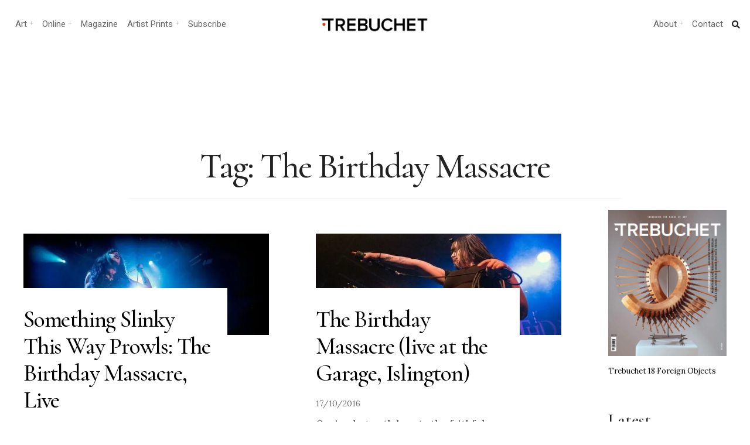

--- FILE ---
content_type: text/html; charset=UTF-8
request_url: https://www.trebuchet-magazine.com/tag/the-birthday-massacre/
body_size: 22621
content:
<!DOCTYPE html>
<html lang="en-GB">
<head><meta charset="UTF-8">

<!-- Set the viewport width to device width for mobile -->
<meta name="viewport" content="width=device-width, initial-scale=1, maximum-scale=1" />

<link rel="pingback" href="https://www.trebuchet-magazine.com/xmlrpc.php" />

<title>The Birthday Massacre Archives  - Trebuchet</title>
<meta name='robots' content='max-image-preview:large' />
<link rel='dns-prefetch' href='//static.addtoany.com' />
<link rel='dns-prefetch' href='//fonts.googleapis.com' />
<link rel='dns-prefetch' href='//fonts.gstatic.com' />
<link rel='dns-prefetch' href='//ajax.googleapis.com' />
<link rel='dns-prefetch' href='//apis.google.com' />
<link rel='dns-prefetch' href='//google-analytics.com' />
<link rel='dns-prefetch' href='//www.google-analytics.com' />
<link rel='dns-prefetch' href='//ssl.google-analytics.com' />
<link rel='dns-prefetch' href='//youtube.com' />
<link rel='dns-prefetch' href='//s.gravatar.com' />
<link rel='dns-prefetch' href='//b276103.smushcdn.com' />
<link rel='dns-prefetch' href='//hb.wpmucdn.com' />
<link href='//hb.wpmucdn.com' rel='preconnect' />
<link href='http://fonts.googleapis.com' rel='preconnect' />
<link href='//fonts.gstatic.com' crossorigin='' rel='preconnect' />
<link rel='preconnect' href='https://fonts.gstatic.com' crossorigin />
<link rel="alternate" type="application/rss+xml" title="Trebuchet &raquo; Feed" href="https://www.trebuchet-magazine.com/feed/" />
<link rel="alternate" type="application/rss+xml" title="Trebuchet &raquo; Comments Feed" href="https://www.trebuchet-magazine.com/comments/feed/" />
<link rel="alternate" type="application/rss+xml" title="Trebuchet &raquo; The Birthday Massacre Tag Feed" href="https://www.trebuchet-magazine.com/tag/the-birthday-massacre/feed/" />
		<style>
			.lazyload,
			.lazyloading {
				max-width: 100%;
			}
		</style>
		<style id='wp-img-auto-sizes-contain-inline-css' type='text/css'>
img:is([sizes=auto i],[sizes^="auto," i]){contain-intrinsic-size:3000px 1500px}
/*# sourceURL=wp-img-auto-sizes-contain-inline-css */
</style>
<link rel='stylesheet' id='wphb-1-css' href='https://hb.wpmucdn.com/www.trebuchet-magazine.com/7d57eb8f-cc9d-423d-957c-bcbea408b2c6.css' type='text/css' media='all' />
<style id='wp-emoji-styles-inline-css' type='text/css'>

	img.wp-smiley, img.emoji {
		display: inline !important;
		border: none !important;
		box-shadow: none !important;
		height: 1em !important;
		width: 1em !important;
		margin: 0 0.07em !important;
		vertical-align: -0.1em !important;
		background: none !important;
		padding: 0 !important;
	}
/*# sourceURL=wp-emoji-styles-inline-css */
</style>
<link rel='stylesheet' id='wp-block-library-css' href='https://hb.wpmucdn.com/www.trebuchet-magazine.com/8bd5dc8b-d4d6-4fef-bdd3-a5d03f5806af.css' type='text/css' media='all' />
<style id='classic-theme-styles-inline-css' type='text/css'>
/*! This file is auto-generated */
.wp-block-button__link{color:#fff;background-color:#32373c;border-radius:9999px;box-shadow:none;text-decoration:none;padding:calc(.667em + 2px) calc(1.333em + 2px);font-size:1.125em}.wp-block-file__button{background:#32373c;color:#fff;text-decoration:none}
/*# sourceURL=/wp-includes/css/classic-themes.min.css */
</style>
<style id='global-styles-inline-css' type='text/css'>
:root{--wp--preset--aspect-ratio--square: 1;--wp--preset--aspect-ratio--4-3: 4/3;--wp--preset--aspect-ratio--3-4: 3/4;--wp--preset--aspect-ratio--3-2: 3/2;--wp--preset--aspect-ratio--2-3: 2/3;--wp--preset--aspect-ratio--16-9: 16/9;--wp--preset--aspect-ratio--9-16: 9/16;--wp--preset--color--black: #000000;--wp--preset--color--cyan-bluish-gray: #abb8c3;--wp--preset--color--white: #ffffff;--wp--preset--color--pale-pink: #f78da7;--wp--preset--color--vivid-red: #cf2e2e;--wp--preset--color--luminous-vivid-orange: #ff6900;--wp--preset--color--luminous-vivid-amber: #fcb900;--wp--preset--color--light-green-cyan: #7bdcb5;--wp--preset--color--vivid-green-cyan: #00d084;--wp--preset--color--pale-cyan-blue: #8ed1fc;--wp--preset--color--vivid-cyan-blue: #0693e3;--wp--preset--color--vivid-purple: #9b51e0;--wp--preset--gradient--vivid-cyan-blue-to-vivid-purple: linear-gradient(135deg,rgb(6,147,227) 0%,rgb(155,81,224) 100%);--wp--preset--gradient--light-green-cyan-to-vivid-green-cyan: linear-gradient(135deg,rgb(122,220,180) 0%,rgb(0,208,130) 100%);--wp--preset--gradient--luminous-vivid-amber-to-luminous-vivid-orange: linear-gradient(135deg,rgb(252,185,0) 0%,rgb(255,105,0) 100%);--wp--preset--gradient--luminous-vivid-orange-to-vivid-red: linear-gradient(135deg,rgb(255,105,0) 0%,rgb(207,46,46) 100%);--wp--preset--gradient--very-light-gray-to-cyan-bluish-gray: linear-gradient(135deg,rgb(238,238,238) 0%,rgb(169,184,195) 100%);--wp--preset--gradient--cool-to-warm-spectrum: linear-gradient(135deg,rgb(74,234,220) 0%,rgb(151,120,209) 20%,rgb(207,42,186) 40%,rgb(238,44,130) 60%,rgb(251,105,98) 80%,rgb(254,248,76) 100%);--wp--preset--gradient--blush-light-purple: linear-gradient(135deg,rgb(255,206,236) 0%,rgb(152,150,240) 100%);--wp--preset--gradient--blush-bordeaux: linear-gradient(135deg,rgb(254,205,165) 0%,rgb(254,45,45) 50%,rgb(107,0,62) 100%);--wp--preset--gradient--luminous-dusk: linear-gradient(135deg,rgb(255,203,112) 0%,rgb(199,81,192) 50%,rgb(65,88,208) 100%);--wp--preset--gradient--pale-ocean: linear-gradient(135deg,rgb(255,245,203) 0%,rgb(182,227,212) 50%,rgb(51,167,181) 100%);--wp--preset--gradient--electric-grass: linear-gradient(135deg,rgb(202,248,128) 0%,rgb(113,206,126) 100%);--wp--preset--gradient--midnight: linear-gradient(135deg,rgb(2,3,129) 0%,rgb(40,116,252) 100%);--wp--preset--font-size--small: 13px;--wp--preset--font-size--medium: 20px;--wp--preset--font-size--large: 36px;--wp--preset--font-size--x-large: 42px;--wp--preset--spacing--20: 0.44rem;--wp--preset--spacing--30: 0.67rem;--wp--preset--spacing--40: 1rem;--wp--preset--spacing--50: 1.5rem;--wp--preset--spacing--60: 2.25rem;--wp--preset--spacing--70: 3.38rem;--wp--preset--spacing--80: 5.06rem;--wp--preset--shadow--natural: 6px 6px 9px rgba(0, 0, 0, 0.2);--wp--preset--shadow--deep: 12px 12px 50px rgba(0, 0, 0, 0.4);--wp--preset--shadow--sharp: 6px 6px 0px rgba(0, 0, 0, 0.2);--wp--preset--shadow--outlined: 6px 6px 0px -3px rgb(255, 255, 255), 6px 6px rgb(0, 0, 0);--wp--preset--shadow--crisp: 6px 6px 0px rgb(0, 0, 0);}:where(.is-layout-flex){gap: 0.5em;}:where(.is-layout-grid){gap: 0.5em;}body .is-layout-flex{display: flex;}.is-layout-flex{flex-wrap: wrap;align-items: center;}.is-layout-flex > :is(*, div){margin: 0;}body .is-layout-grid{display: grid;}.is-layout-grid > :is(*, div){margin: 0;}:where(.wp-block-columns.is-layout-flex){gap: 2em;}:where(.wp-block-columns.is-layout-grid){gap: 2em;}:where(.wp-block-post-template.is-layout-flex){gap: 1.25em;}:where(.wp-block-post-template.is-layout-grid){gap: 1.25em;}.has-black-color{color: var(--wp--preset--color--black) !important;}.has-cyan-bluish-gray-color{color: var(--wp--preset--color--cyan-bluish-gray) !important;}.has-white-color{color: var(--wp--preset--color--white) !important;}.has-pale-pink-color{color: var(--wp--preset--color--pale-pink) !important;}.has-vivid-red-color{color: var(--wp--preset--color--vivid-red) !important;}.has-luminous-vivid-orange-color{color: var(--wp--preset--color--luminous-vivid-orange) !important;}.has-luminous-vivid-amber-color{color: var(--wp--preset--color--luminous-vivid-amber) !important;}.has-light-green-cyan-color{color: var(--wp--preset--color--light-green-cyan) !important;}.has-vivid-green-cyan-color{color: var(--wp--preset--color--vivid-green-cyan) !important;}.has-pale-cyan-blue-color{color: var(--wp--preset--color--pale-cyan-blue) !important;}.has-vivid-cyan-blue-color{color: var(--wp--preset--color--vivid-cyan-blue) !important;}.has-vivid-purple-color{color: var(--wp--preset--color--vivid-purple) !important;}.has-black-background-color{background-color: var(--wp--preset--color--black) !important;}.has-cyan-bluish-gray-background-color{background-color: var(--wp--preset--color--cyan-bluish-gray) !important;}.has-white-background-color{background-color: var(--wp--preset--color--white) !important;}.has-pale-pink-background-color{background-color: var(--wp--preset--color--pale-pink) !important;}.has-vivid-red-background-color{background-color: var(--wp--preset--color--vivid-red) !important;}.has-luminous-vivid-orange-background-color{background-color: var(--wp--preset--color--luminous-vivid-orange) !important;}.has-luminous-vivid-amber-background-color{background-color: var(--wp--preset--color--luminous-vivid-amber) !important;}.has-light-green-cyan-background-color{background-color: var(--wp--preset--color--light-green-cyan) !important;}.has-vivid-green-cyan-background-color{background-color: var(--wp--preset--color--vivid-green-cyan) !important;}.has-pale-cyan-blue-background-color{background-color: var(--wp--preset--color--pale-cyan-blue) !important;}.has-vivid-cyan-blue-background-color{background-color: var(--wp--preset--color--vivid-cyan-blue) !important;}.has-vivid-purple-background-color{background-color: var(--wp--preset--color--vivid-purple) !important;}.has-black-border-color{border-color: var(--wp--preset--color--black) !important;}.has-cyan-bluish-gray-border-color{border-color: var(--wp--preset--color--cyan-bluish-gray) !important;}.has-white-border-color{border-color: var(--wp--preset--color--white) !important;}.has-pale-pink-border-color{border-color: var(--wp--preset--color--pale-pink) !important;}.has-vivid-red-border-color{border-color: var(--wp--preset--color--vivid-red) !important;}.has-luminous-vivid-orange-border-color{border-color: var(--wp--preset--color--luminous-vivid-orange) !important;}.has-luminous-vivid-amber-border-color{border-color: var(--wp--preset--color--luminous-vivid-amber) !important;}.has-light-green-cyan-border-color{border-color: var(--wp--preset--color--light-green-cyan) !important;}.has-vivid-green-cyan-border-color{border-color: var(--wp--preset--color--vivid-green-cyan) !important;}.has-pale-cyan-blue-border-color{border-color: var(--wp--preset--color--pale-cyan-blue) !important;}.has-vivid-cyan-blue-border-color{border-color: var(--wp--preset--color--vivid-cyan-blue) !important;}.has-vivid-purple-border-color{border-color: var(--wp--preset--color--vivid-purple) !important;}.has-vivid-cyan-blue-to-vivid-purple-gradient-background{background: var(--wp--preset--gradient--vivid-cyan-blue-to-vivid-purple) !important;}.has-light-green-cyan-to-vivid-green-cyan-gradient-background{background: var(--wp--preset--gradient--light-green-cyan-to-vivid-green-cyan) !important;}.has-luminous-vivid-amber-to-luminous-vivid-orange-gradient-background{background: var(--wp--preset--gradient--luminous-vivid-amber-to-luminous-vivid-orange) !important;}.has-luminous-vivid-orange-to-vivid-red-gradient-background{background: var(--wp--preset--gradient--luminous-vivid-orange-to-vivid-red) !important;}.has-very-light-gray-to-cyan-bluish-gray-gradient-background{background: var(--wp--preset--gradient--very-light-gray-to-cyan-bluish-gray) !important;}.has-cool-to-warm-spectrum-gradient-background{background: var(--wp--preset--gradient--cool-to-warm-spectrum) !important;}.has-blush-light-purple-gradient-background{background: var(--wp--preset--gradient--blush-light-purple) !important;}.has-blush-bordeaux-gradient-background{background: var(--wp--preset--gradient--blush-bordeaux) !important;}.has-luminous-dusk-gradient-background{background: var(--wp--preset--gradient--luminous-dusk) !important;}.has-pale-ocean-gradient-background{background: var(--wp--preset--gradient--pale-ocean) !important;}.has-electric-grass-gradient-background{background: var(--wp--preset--gradient--electric-grass) !important;}.has-midnight-gradient-background{background: var(--wp--preset--gradient--midnight) !important;}.has-small-font-size{font-size: var(--wp--preset--font-size--small) !important;}.has-medium-font-size{font-size: var(--wp--preset--font-size--medium) !important;}.has-large-font-size{font-size: var(--wp--preset--font-size--large) !important;}.has-x-large-font-size{font-size: var(--wp--preset--font-size--x-large) !important;}
:where(.wp-block-post-template.is-layout-flex){gap: 1.25em;}:where(.wp-block-post-template.is-layout-grid){gap: 1.25em;}
:where(.wp-block-term-template.is-layout-flex){gap: 1.25em;}:where(.wp-block-term-template.is-layout-grid){gap: 1.25em;}
:where(.wp-block-columns.is-layout-flex){gap: 2em;}:where(.wp-block-columns.is-layout-grid){gap: 2em;}
:root :where(.wp-block-pullquote){font-size: 1.5em;line-height: 1.6;}
/*# sourceURL=global-styles-inline-css */
</style>
<link rel='stylesheet' id='wphb-2-css' href='https://hb.wpmucdn.com/www.trebuchet-magazine.com/45664b4c-f730-4ca4-bd03-acd3b21113d0.css' type='text/css' media='all' />
<style id='wphb-2-inline-css' type='text/css'>
.wpcf7 .wpcf7-recaptcha iframe {margin-bottom: 0;}.wpcf7 .wpcf7-recaptcha[data-align="center"] > div {margin: 0 auto;}.wpcf7 .wpcf7-recaptcha[data-align="right"] > div {margin: 0 0 0 auto;}
/*# sourceURL=wphb-2-inline-css */
</style>
<link rel='stylesheet' id='events-manager-css' href='https://www.trebuchet-magazine.com/wp-content/plugins/events-manager/includes/css/events-manager.min.css?ver=7.2.3.1' type='text/css' media='all' />
<style id='events-manager-inline-css' type='text/css'>
body .em { --font-family : inherit; --font-weight : inherit; --font-size : 1em; --line-height : inherit; }
/*# sourceURL=events-manager-inline-css */
</style>
<link rel='stylesheet' id='wphb-3-css' href='https://hb.wpmucdn.com/www.trebuchet-magazine.com/42056977-df35-4851-b354-11d7ab9265cd.css' type='text/css' media='all' />
<link rel="preload" as="style" href="https://fonts.googleapis.com/css?family=Lora:400,500,600,700,400italic,500italic,600italic,700italic%7CRoboto:400,700,500%7CCormorant:500&#038;display=swap&#038;ver=1767617317" /><link rel="stylesheet" href="https://fonts.googleapis.com/css?family=Lora:400,500,600,700,400italic,500italic,600italic,700italic%7CRoboto:400,700,500%7CCormorant:500&#038;display=swap&#038;ver=1767617317" media="print" onload="this.media='all'"><noscript><link rel="stylesheet" href="https://fonts.googleapis.com/css?family=Lora:400,500,600,700,400italic,500italic,600italic,700italic%7CRoboto:400,700,500%7CCormorant:500&#038;display=swap&#038;ver=1767617317" /></noscript><script type="text/javascript" id="sgr-js-extra">
/* <![CDATA[ */
var sgr = {"sgr_site_key":"6LdlHIEUAAAAAOEGYRUExZmbNJkKgasHcW20yn1j"};
//# sourceURL=sgr-js-extra
/* ]]> */
</script>
<script type="text/javascript" src="https://hb.wpmucdn.com/www.trebuchet-magazine.com/0790abac-5c5c-4918-859d-4c6cc7791f50.js" id="sgr-js"></script>
<script type="text/javascript" id="addtoany-core-js-before">
/* <![CDATA[ */
window.a2a_config=window.a2a_config||{};a2a_config.callbacks=[];a2a_config.overlays=[];a2a_config.templates={};a2a_localize = {
	Share: "Share",
	Save: "Save",
	Subscribe: "Subscribe",
	Email: "Email",
	Bookmark: "Bookmark",
	ShowAll: "Show All",
	ShowLess: "Show less",
	FindServices: "Find service(s)",
	FindAnyServiceToAddTo: "Instantly find any service to add to",
	PoweredBy: "Powered by",
	ShareViaEmail: "Share via email",
	SubscribeViaEmail: "Subscribe via email",
	BookmarkInYourBrowser: "Bookmark in your browser",
	BookmarkInstructions: "Press Ctrl+D or \u2318+D to bookmark this page",
	AddToYourFavorites: "Add to your favourites",
	SendFromWebOrProgram: "Send from any email address or email program",
	EmailProgram: "Email program",
	More: "More&#8230;",
	ThanksForSharing: "Thanks for sharing!",
	ThanksForFollowing: "Thanks for following!"
};


//# sourceURL=addtoany-core-js-before
/* ]]> */
</script>
<script type="text/javascript" defer src="https://static.addtoany.com/menu/page.js" id="addtoany-core-js"></script>
<script type="text/javascript" src="https://hb.wpmucdn.com/www.trebuchet-magazine.com/6a7a03c8-0b0a-4c77-b2b8-932b86211e37.js" id="wphb-4-js"></script>
<script type="text/javascript" defer src="https://hb.wpmucdn.com/www.trebuchet-magazine.com/a16f6d23-8d1a-444a-ad17-df07a6c7b7ae.js" id="addtoany-jquery-js"></script>
<script type="text/javascript" src="https://www.trebuchet-magazine.com/wp-includes/js/jquery/ui/core.min.js?ver=1.13.3" id="jquery-ui-core-js"></script>
<script type="text/javascript" src="https://hb.wpmucdn.com/www.trebuchet-magazine.com/11d4b495-18e1-47cd-a7fa-aae6b0a8acbf.js" id="jquery-ui-mouse-js"></script>
<script type="text/javascript" src="https://www.trebuchet-magazine.com/wp-includes/js/jquery/ui/sortable.min.js?ver=1.13.3" id="jquery-ui-sortable-js"></script>
<script type="text/javascript" src="https://hb.wpmucdn.com/www.trebuchet-magazine.com/2cd07312-33f7-43ed-96b1-2cca46953a59.js" id="wphb-5-js"></script>
<script type="text/javascript" id="wphb-5-js-after">
/* <![CDATA[ */
jQuery(function(jQuery){jQuery.datepicker.setDefaults({"closeText":"Close","currentText":"Today","monthNames":["January","February","March","April","May","June","July","August","September","October","November","December"],"monthNamesShort":["Jan","Feb","Mar","Apr","May","Jun","Jul","Aug","Sep","Oct","Nov","Dec"],"nextText":"Next","prevText":"Previous","dayNames":["Sunday","Monday","Tuesday","Wednesday","Thursday","Friday","Saturday"],"dayNamesShort":["Sun","Mon","Tue","Wed","Thu","Fri","Sat"],"dayNamesMin":["S","M","T","W","T","F","S"],"dateFormat":"dd/mm/yy","firstDay":1,"isRTL":false});});
//# sourceURL=wphb-5-js-after
/* ]]> */
</script>
<script type="text/javascript" id="events-manager-js-extra">
/* <![CDATA[ */
var EM = {"ajaxurl":"https://www.trebuchet-magazine.com/wp-admin/admin-ajax.php","locationajaxurl":"https://www.trebuchet-magazine.com/wp-admin/admin-ajax.php?action=locations_search","firstDay":"1","locale":"en","dateFormat":"yy-mm-dd","ui_css":"https://www.trebuchet-magazine.com/wp-content/plugins/events-manager/includes/css/jquery-ui/build.min.css","show24hours":"0","is_ssl":"1","autocomplete_limit":"10","calendar":{"breakpoints":{"small":560,"medium":908,"large":false},"month_format":"M Y"},"phone":"","datepicker":{"format":"d/m/Y"},"search":{"breakpoints":{"small":650,"medium":850,"full":false}},"url":"https://www.trebuchet-magazine.com/wp-content/plugins/events-manager","assets":{"input.em-uploader":{"js":{"em-uploader":{"url":"https://www.trebuchet-magazine.com/wp-content/plugins/events-manager/includes/js/em-uploader.js?v=7.2.3.1","event":"em_uploader_ready"}}},".em-event-editor":{"js":{"event-editor":{"url":"https://www.trebuchet-magazine.com/wp-content/plugins/events-manager/includes/js/events-manager-event-editor.js?v=7.2.3.1","event":"em_event_editor_ready"}},"css":{"event-editor":"https://www.trebuchet-magazine.com/wp-content/plugins/events-manager/includes/css/events-manager-event-editor.min.css?v=7.2.3.1"}},".em-recurrence-sets, .em-timezone":{"js":{"luxon":{"url":"luxon/luxon.js?v=7.2.3.1","event":"em_luxon_ready"}}},".em-booking-form, #em-booking-form, .em-booking-recurring, .em-event-booking-form":{"js":{"em-bookings":{"url":"https://www.trebuchet-magazine.com/wp-content/plugins/events-manager/includes/js/bookingsform.js?v=7.2.3.1","event":"em_booking_form_js_loaded"}}},"#em-opt-archetypes":{"js":{"archetypes":"https://www.trebuchet-magazine.com/wp-content/plugins/events-manager/includes/js/admin-archetype-editor.js?v=7.2.3.1","archetypes_ms":"https://www.trebuchet-magazine.com/wp-content/plugins/events-manager/includes/js/admin-archetypes.js?v=7.2.3.1","qs":"qs/qs.js?v=7.2.3.1"}}},"cached":"","google_maps_api":"AIzaSyC3pkVxv4DMxdgqwPlFHUIDBFaE9XdRYSA","txt_search":"Search","txt_searching":"Searching...","txt_loading":"Loading..."};
//# sourceURL=events-manager-js-extra
/* ]]> */
</script>
<script type="text/javascript" src="https://www.trebuchet-magazine.com/wp-content/plugins/events-manager/includes/js/events-manager.js?ver=7.2.3.1" id="events-manager-js"></script>
<link rel="https://api.w.org/" href="https://www.trebuchet-magazine.com/wp-json/" /><link rel="alternate" title="JSON" type="application/json" href="https://www.trebuchet-magazine.com/wp-json/wp/v2/tags/965" /><link rel="EditURI" type="application/rsd+xml" title="RSD" href="https://www.trebuchet-magazine.com/xmlrpc.php?rsd" />
<meta name="generator" content="WordPress 6.9" />
<meta name="generator" content="Redux 4.5.10" /><!-- start Simple Custom CSS and JS -->
<style type="text/css">
/*Changes the size of caption font*/
figcaption {
    font-size: small;
}
</style>
<!-- end Simple Custom CSS and JS -->
		<script>
			document.documentElement.className = document.documentElement.className.replace('no-js', 'js');
		</script>
				<style>
			.no-js img.lazyload {
				display: none;
			}

			figure.wp-block-image img.lazyloading {
				min-width: 150px;
			}

			.lazyload,
			.lazyloading {
				--smush-placeholder-width: 100px;
				--smush-placeholder-aspect-ratio: 1/1;
				width: var(--smush-image-width, var(--smush-placeholder-width)) !important;
				aspect-ratio: var(--smush-image-aspect-ratio, var(--smush-placeholder-aspect-ratio)) !important;
			}

						.lazyload, .lazyloading {
				opacity: 0;
			}

			.lazyloaded {
				opacity: 1;
				transition: opacity 400ms;
				transition-delay: 0ms;
			}

					</style>
					<link rel="preload" href="https://www.trebuchet-magazine.com/wp-content/plugins/hustle/assets/hustle-ui/fonts/hustle-icons-font.woff2" as="font" type="font/woff2" crossorigin>
		<meta name="generator" content="Elementor 3.34.1; features: additional_custom_breakpoints; settings: css_print_method-external, google_font-enabled, font_display-auto">
<!-- SEO meta tags powered by SmartCrawl https://wpmudev.com/project/smartcrawl-wordpress-seo/ -->
<link rel="canonical" href="https://www.trebuchet-magazine.com/tag/the-birthday-massacre/" />
<meta name="google-site-verification" content="tKQ8OIsIW3k1qLo0q2t65609vnAVnBjLBm8MKIjaKCE" />
<meta name="msvalidate.01" content="08477175F1E3BF520BFB7C8522FCFAB6" />
<script type="application/ld+json">{"@context":"https:\/\/schema.org","@graph":[{"@type":"Organization","@id":"https:\/\/www.trebuchet-magazine.com\/#schema-publishing-organization","url":"https:\/\/www.trebuchet-magazine.com","name":"Trebuchet Magazine","logo":{"@type":"ImageObject","@id":"https:\/\/www.trebuchet-magazine.com\/#schema-organization-logo","url":"https:\/\/www.trebuchet-magazine.com\/wp-content\/uploads\/2018\/12\/TREBUCHET_Issue5_Cover_small.jpg","height":60,"width":60}},{"@type":"WebSite","@id":"https:\/\/www.trebuchet-magazine.com\/#schema-website","url":"https:\/\/www.trebuchet-magazine.com","name":"Trebuchet Magazine","encoding":"UTF-8","potentialAction":{"@type":"SearchAction","target":"https:\/\/www.trebuchet-magazine.com\/search\/{search_term_string}\/","query-input":"required name=search_term_string"},"image":{"@type":"ImageObject","@id":"https:\/\/www.trebuchet-magazine.com\/#schema-site-logo","url":"https:\/\/www.trebuchet-magazine.com\/wp-content\/uploads\/2018\/02\/Trebuchet_logo.jpg","height":512,"width":512}},{"@type":"CollectionPage","@id":"https:\/\/www.trebuchet-magazine.com\/tag\/the-birthday-massacre\/#schema-webpage","isPartOf":{"@id":"https:\/\/www.trebuchet-magazine.com\/#schema-website"},"publisher":{"@id":"https:\/\/www.trebuchet-magazine.com\/#schema-publishing-organization"},"url":"https:\/\/www.trebuchet-magazine.com\/tag\/the-birthday-massacre\/","mainEntity":{"@type":"ItemList","itemListElement":[{"@type":"ListItem","position":"1","url":"https:\/\/www.trebuchet-magazine.com\/birthday-massacre-2\/"},{"@type":"ListItem","position":"2","url":"https:\/\/www.trebuchet-magazine.com\/the-birthday-massacre\/"},{"@type":"ListItem","position":"3","url":"https:\/\/www.trebuchet-magazine.com\/im-not-an-arrogant-jerk-maniac-chibi-interview-the-birthday-massacre\/"}]}},{"@type":"BreadcrumbList","@id":"https:\/\/www.trebuchet-magazine.com\/tag\/the-birthday-massacre?tag=the-birthday-massacre\/#breadcrumb","itemListElement":[{"@type":"ListItem","position":1,"name":"Home","item":"https:\/\/www.trebuchet-magazine.com"},{"@type":"ListItem","position":2,"name":"Archive for The Birthday Massacre"}]}]}</script>
<meta property="fb:app_id" content="392594334127294" />
<meta property="og:type" content="object" />
<meta property="og:url" content="https://www.trebuchet-magazine.com/tag/the-birthday-massacre/" />
<meta property="og:title" content="The Birthday Massacre Archives - Trebuchet" />
<meta name="twitter:card" content="summary" />
<meta name="twitter:site" content="trebuchetmag" />
<meta name="twitter:title" content="The Birthday Massacre Archives - Trebuchet" />
<!-- /SEO -->
			<style>
				.e-con.e-parent:nth-of-type(n+4):not(.e-lazyloaded):not(.e-no-lazyload),
				.e-con.e-parent:nth-of-type(n+4):not(.e-lazyloaded):not(.e-no-lazyload) * {
					background-image: none !important;
				}
				@media screen and (max-height: 1024px) {
					.e-con.e-parent:nth-of-type(n+3):not(.e-lazyloaded):not(.e-no-lazyload),
					.e-con.e-parent:nth-of-type(n+3):not(.e-lazyloaded):not(.e-no-lazyload) * {
						background-image: none !important;
					}
				}
				@media screen and (max-height: 640px) {
					.e-con.e-parent:nth-of-type(n+2):not(.e-lazyloaded):not(.e-no-lazyload),
					.e-con.e-parent:nth-of-type(n+2):not(.e-lazyloaded):not(.e-no-lazyload) * {
						background-image: none !important;
					}
				}
			</style>
			<style id="hustle-module-18-0-styles" class="hustle-module-styles hustle-module-styles-18">.hustle-ui.module_id_18 .hustle-popup-content {max-width: 800px;} .hustle-ui.module_id_18  {padding-right: 10px;padding-left: 10px;}.hustle-ui.module_id_18  .hustle-popup-content .hustle-info,.hustle-ui.module_id_18  .hustle-popup-content .hustle-optin {padding-top: 10px;padding-bottom: 10px;}@media screen and (min-width: 783px) {.hustle-ui:not(.hustle-size--small).module_id_18  {padding-right: 10px;padding-left: 10px;}.hustle-ui:not(.hustle-size--small).module_id_18  .hustle-popup-content .hustle-info,.hustle-ui:not(.hustle-size--small).module_id_18  .hustle-popup-content .hustle-optin {padding-top: 10px;padding-bottom: 10px;}} .hustle-ui.module_id_18 .hustle-layout {margin: 0px 0px 0px 0px;padding: 0px 0px 0px 0px;border-width: 2px 2px 2px 2px;border-style: solid;border-color: #DADADA;border-radius: 5px 5px 5px 5px;overflow: hidden;background-color: #38454E;-moz-box-shadow: 0px 0px 0px 0px rgba(0,0,0,0.4);-webkit-box-shadow: 0px 0px 0px 0px rgba(0,0,0,0.4);box-shadow: 0px 0px 0px 0px rgba(0,0,0,0.4);}@media screen and (min-width: 783px) {.hustle-ui:not(.hustle-size--small).module_id_18 .hustle-layout {margin: 0px 0px 0px 0px;padding: 0px 0px 0px 0px;border-width: 2px 2px 2px 2px;border-style: solid;border-radius: 5px 5px 5px 5px;-moz-box-shadow: 0px 0px 0px 0px rgba(0,0,0,0.4);-webkit-box-shadow: 0px 0px 0px 0px rgba(0,0,0,0.4);box-shadow: 0px 0px 0px 0px rgba(0,0,0,0.4);}} .hustle-ui.module_id_18 .hustle-layout .hustle-layout-content {padding: 0px 0px 0px 0px;border-width: 0px 0px 0px 0px;border-style: solid;border-radius: 0px 0px 0px 0px;border-color: rgba(0,0,0,0);background-color: rgba(0,0,0,0);-moz-box-shadow: 0px 0px 0px 0px rgba(0,0,0,0);-webkit-box-shadow: 0px 0px 0px 0px rgba(0,0,0,0);box-shadow: 0px 0px 0px 0px rgba(0,0,0,0);}.hustle-ui.module_id_18 .hustle-main-wrapper {position: relative;padding:32px 0 0;}@media screen and (min-width: 783px) {.hustle-ui:not(.hustle-size--small).module_id_18 .hustle-layout .hustle-layout-content {padding: 0px 0px 0px 0px;border-width: 0px 0px 0px 0px;border-style: solid;border-radius: 0px 0px 0px 0px;-moz-box-shadow: 0px 0px 0px 0px rgba(0,0,0,0);-webkit-box-shadow: 0px 0px 0px 0px rgba(0,0,0,0);box-shadow: 0px 0px 0px 0px rgba(0,0,0,0);}}@media screen and (min-width: 783px) {.hustle-ui:not(.hustle-size--small).module_id_18 .hustle-main-wrapper {padding:32px 0 0;}}.hustle-ui.module_id_18 .hustle-layout .hustle-image {background-color: #35414A;}.hustle-ui.module_id_18 .hustle-layout .hustle-image {height: 150px;overflow: hidden;}@media screen and (min-width: 783px) {.hustle-ui:not(.hustle-size--small).module_id_18 .hustle-layout .hustle-image {max-width: 320px;height: auto;min-height: 0;-webkit-box-flex: 0;-ms-flex: 0 0 320px;flex: 0 0 320px;}}.hustle-ui.module_id_18 .hustle-layout .hustle-image img {width: 100%;max-width: unset;height: 100%;display: block;position: absolute;object-fit: fill;-ms-interpolation-mode: bicubic;}@media all and (-ms-high-contrast: none), (-ms-high-contrast: active) {.hustle-ui.module_id_18 .hustle-layout .hustle-image img {width: 100%;max-width: unset;height: 100%;max-height: unset;}}@media screen and (min-width: 783px) {.hustle-ui:not(.hustle-size--small).module_id_18 .hustle-layout .hustle-image img {width: 100%;max-width: unset;height: 100%;display: block;position: absolute;object-fit: fill;-ms-interpolation-mode: bicubic;}}@media all and (min-width: 783px) and (-ms-high-contrast: none), (-ms-high-contrast: active) {.hustle-ui:not(.hustle-size--small).module_id_18 .hustle-layout .hustle-image img {width: 100%;max-width: unset;height: 100%;max-height: unset;}}  .hustle-ui.module_id_18 .hustle-layout .hustle-content {margin: 0px 0px 0px 0px;padding: 10px 10px 10px 10px;border-width: 0px 0px 0px 0px;border-style: solid;border-radius: 0px 0px 0px 0px;border-color: rgba(0,0,0,0);background-color: rgba(0,0,0,0);-moz-box-shadow: 0px 0px 0px 0px rgba(0,0,0,0);-webkit-box-shadow: 0px 0px 0px 0px rgba(0,0,0,0);box-shadow: 0px 0px 0px 0px rgba(0,0,0,0);}.hustle-ui.module_id_18 .hustle-layout .hustle-content .hustle-content-wrap {padding: 10px 0 10px 0;}@media screen and (min-width: 783px) {.hustle-ui:not(.hustle-size--small).module_id_18 .hustle-layout .hustle-content {margin: 0px 0px 0px 0px;padding: 20px 20px 20px 20px;border-width: 0px 0px 0px 0px;border-style: solid;border-radius: 0px 0px 0px 0px;-moz-box-shadow: 0px 0px 0px 0px rgba(0,0,0,0);-webkit-box-shadow: 0px 0px 0px 0px rgba(0,0,0,0);box-shadow: 0px 0px 0px 0px rgba(0,0,0,0);}.hustle-ui:not(.hustle-size--small).module_id_18 .hustle-layout .hustle-content .hustle-content-wrap {padding: 20px 0 20px 0;}} .hustle-ui.module_id_18 .hustle-layout .hustle-title {display: block;margin: 0px 0px 0px 0px;padding: 0px 0px 0px 0px;border-width: 0px 0px 0px 0px;border-style: solid;border-color: rgba(0,0,0,0);border-radius: 0px 0px 0px 0px;background-color: rgba(0,0,0,0);box-shadow: 0px 0px 0px 0px rgba(0,0,0,0);-moz-box-shadow: 0px 0px 0px 0px rgba(0,0,0,0);-webkit-box-shadow: 0px 0px 0px 0px rgba(0,0,0,0);color: #ADB5B7;font: 400 33px/38px Georgia,Times,serif;font-style: normal;letter-spacing: 0px;text-transform: none;text-decoration: none;text-align: left;}@media screen and (min-width: 783px) {.hustle-ui:not(.hustle-size--small).module_id_18 .hustle-layout .hustle-title {margin: 0px 0px 0px 0px;padding: 0px 0px 0px 0px;border-width: 0px 0px 0px 0px;border-style: solid;border-radius: 0px 0px 0px 0px;box-shadow: 0px 0px 0px 0px rgba(0,0,0,0);-moz-box-shadow: 0px 0px 0px 0px rgba(0,0,0,0);-webkit-box-shadow: 0px 0px 0px 0px rgba(0,0,0,0);font: 400 33px/38px Georgia,Times,serif;font-style: normal;letter-spacing: 0px;text-transform: none;text-decoration: none;text-align: left;}} .hustle-ui.module_id_18 .hustle-layout .hustle-subtitle {display: block;margin: 10px 0px 0px 0px;padding: 0px 0px 20px 0px;border-width: 0px 0px 1px 0px;border-style: solid;border-color: rgba(0,0,0,0.16);border-radius: 0px 0px 0px 0px;background-color: rgba(0,0,0,0);box-shadow: 0px 0px 0px 0px rgba(0,0,0,0);-moz-box-shadow: 0px 0px 0px 0px rgba(0,0,0,0);-webkit-box-shadow: 0px 0px 0px 0px rgba(0,0,0,0);color: #ADB5B7;font: 700 14px/24px Open Sans;font-style: normal;letter-spacing: 0px;text-transform: none;text-decoration: none;text-align: left;}@media screen and (min-width: 783px) {.hustle-ui:not(.hustle-size--small).module_id_18 .hustle-layout .hustle-subtitle {margin: 10px 0px 0px 0px;padding: 0px 0px 20px 0px;border-width: 0px 0px 1px 0px;border-style: solid;border-radius: 0px 0px 0px 0px;box-shadow: 0px 0px 0px 0px rgba(0,0,0,0);-moz-box-shadow: 0px 0px 0px 0px rgba(0,0,0,0);-webkit-box-shadow: 0px 0px 0px 0px rgba(0,0,0,0);font: 700 14px/24px Open Sans;font-style: normal;letter-spacing: 0px;text-transform: none;text-decoration: none;text-align: left;}} .hustle-ui.module_id_18 .hustle-layout .hustle-group-content {margin: 0px 0px 0px 0px;padding: 20px 0px 20px 0px;border-color: rgba(255,255,255,0.08);border-width: 1px 0px 1px 0px;border-style: solid;color: #ADB5B7;}.hustle-ui.module_id_18 .hustle-layout .hustle-group-content b,.hustle-ui.module_id_18 .hustle-layout .hustle-group-content strong {font-weight: bold;}.hustle-ui.module_id_18 .hustle-layout .hustle-group-content a,.hustle-ui.module_id_18 .hustle-layout .hustle-group-content a:visited {color: #38C5B5;}.hustle-ui.module_id_18 .hustle-layout .hustle-group-content a:hover {color: #2DA194;}.hustle-ui.module_id_18 .hustle-layout .hustle-group-content a:focus,.hustle-ui.module_id_18 .hustle-layout .hustle-group-content a:active {color: #2DA194;}@media screen and (min-width: 783px) {.hustle-ui:not(.hustle-size--small).module_id_18 .hustle-layout .hustle-group-content {margin: 0px 0px 0px 0px;padding: 20px 0px 20px 0px;border-width: 1px 0px 1px 0px;border-style: solid;}}.hustle-ui.module_id_18 .hustle-layout .hustle-group-content {color: #ADB5B7;font-size: 14px;line-height: 1.45em;font-family: Open Sans;}@media screen and (min-width: 783px) {.hustle-ui:not(.hustle-size--small).module_id_18 .hustle-layout .hustle-group-content {font-size: 14px;line-height: 1.45em;}}.hustle-ui.module_id_18 .hustle-layout .hustle-group-content p:not([class*="forminator-"]) {margin: 0 0 10px;color: #ADB5B7;font: normal 14px/1.45em Open Sans;font-style: normal;letter-spacing: 0px;text-transform: none;text-decoration: none;}.hustle-ui.module_id_18 .hustle-layout .hustle-group-content p:not([class*="forminator-"]):last-child {margin-bottom: 0;}@media screen and (min-width: 783px) {.hustle-ui:not(.hustle-size--small).module_id_18 .hustle-layout .hustle-group-content p:not([class*="forminator-"]) {margin: 0 0 10px;font: normal 14px/1.45em Open Sans;font-style: normal;letter-spacing: 0px;text-transform: none;text-decoration: none;}.hustle-ui:not(.hustle-size--small).module_id_18 .hustle-layout .hustle-group-content p:not([class*="forminator-"]):last-child {margin-bottom: 0;}}.hustle-ui.module_id_18 .hustle-layout .hustle-group-content h1:not([class*="forminator-"]) {margin: 0 0 10px;color: #ADB5B7;font: 700 28px/1.4em Open Sans;font-style: normal;letter-spacing: 0px;text-transform: none;text-decoration: none;}.hustle-ui.module_id_18 .hustle-layout .hustle-group-content h1:not([class*="forminator-"]):last-child {margin-bottom: 0;}@media screen and (min-width: 783px) {.hustle-ui:not(.hustle-size--small).module_id_18 .hustle-layout .hustle-group-content h1:not([class*="forminator-"]) {margin: 0 0 10px;font: 700 28px/1.4em Open Sans;font-style: normal;letter-spacing: 0px;text-transform: none;text-decoration: none;}.hustle-ui:not(.hustle-size--small).module_id_18 .hustle-layout .hustle-group-content h1:not([class*="forminator-"]):last-child {margin-bottom: 0;}}.hustle-ui.module_id_18 .hustle-layout .hustle-group-content h2:not([class*="forminator-"]) {margin: 0 0 10px;color: #ADB5B7;font-size: 22px;line-height: 1.4em;font-weight: 700;font-style: normal;letter-spacing: 0px;text-transform: none;text-decoration: none;}.hustle-ui.module_id_18 .hustle-layout .hustle-group-content h2:not([class*="forminator-"]):last-child {margin-bottom: 0;}@media screen and (min-width: 783px) {.hustle-ui:not(.hustle-size--small).module_id_18 .hustle-layout .hustle-group-content h2:not([class*="forminator-"]) {margin: 0 0 10px;font-size: 22px;line-height: 1.4em;font-weight: 700;font-style: normal;letter-spacing: 0px;text-transform: none;text-decoration: none;}.hustle-ui:not(.hustle-size--small).module_id_18 .hustle-layout .hustle-group-content h2:not([class*="forminator-"]):last-child {margin-bottom: 0;}}.hustle-ui.module_id_18 .hustle-layout .hustle-group-content h3:not([class*="forminator-"]) {margin: 0 0 10px;color: #ADB5B7;font: 700 18px/1.4em Open Sans;font-style: normal;letter-spacing: 0px;text-transform: none;text-decoration: none;}.hustle-ui.module_id_18 .hustle-layout .hustle-group-content h3:not([class*="forminator-"]):last-child {margin-bottom: 0;}@media screen and (min-width: 783px) {.hustle-ui:not(.hustle-size--small).module_id_18 .hustle-layout .hustle-group-content h3:not([class*="forminator-"]) {margin: 0 0 10px;font: 700 18px/1.4em Open Sans;font-style: normal;letter-spacing: 0px;text-transform: none;text-decoration: none;}.hustle-ui:not(.hustle-size--small).module_id_18 .hustle-layout .hustle-group-content h3:not([class*="forminator-"]):last-child {margin-bottom: 0;}}.hustle-ui.module_id_18 .hustle-layout .hustle-group-content h4:not([class*="forminator-"]) {margin: 0 0 10px;color: #ADB5B7;font: 700 16px/1.4em Open Sans;font-style: normal;letter-spacing: 0px;text-transform: none;text-decoration: none;}.hustle-ui.module_id_18 .hustle-layout .hustle-group-content h4:not([class*="forminator-"]):last-child {margin-bottom: 0;}@media screen and (min-width: 783px) {.hustle-ui:not(.hustle-size--small).module_id_18 .hustle-layout .hustle-group-content h4:not([class*="forminator-"]) {margin: 0 0 10px;font: 700 16px/1.4em Open Sans;font-style: normal;letter-spacing: 0px;text-transform: none;text-decoration: none;}.hustle-ui:not(.hustle-size--small).module_id_18 .hustle-layout .hustle-group-content h4:not([class*="forminator-"]):last-child {margin-bottom: 0;}}.hustle-ui.module_id_18 .hustle-layout .hustle-group-content h5:not([class*="forminator-"]) {margin: 0 0 10px;color: #ADB5B7;font: 700 14px/1.4em Open Sans;font-style: normal;letter-spacing: 0px;text-transform: none;text-decoration: none;}.hustle-ui.module_id_18 .hustle-layout .hustle-group-content h5:not([class*="forminator-"]):last-child {margin-bottom: 0;}@media screen and (min-width: 783px) {.hustle-ui:not(.hustle-size--small).module_id_18 .hustle-layout .hustle-group-content h5:not([class*="forminator-"]) {margin: 0 0 10px;font: 700 14px/1.4em Open Sans;font-style: normal;letter-spacing: 0px;text-transform: none;text-decoration: none;}.hustle-ui:not(.hustle-size--small).module_id_18 .hustle-layout .hustle-group-content h5:not([class*="forminator-"]):last-child {margin-bottom: 0;}}.hustle-ui.module_id_18 .hustle-layout .hustle-group-content h6:not([class*="forminator-"]) {margin: 0 0 10px;color: #ADB5B7;font: 700 12px/1.4em Open Sans;font-style: normal;letter-spacing: 0px;text-transform: uppercase;text-decoration: none;}.hustle-ui.module_id_18 .hustle-layout .hustle-group-content h6:not([class*="forminator-"]):last-child {margin-bottom: 0;}@media screen and (min-width: 783px) {.hustle-ui:not(.hustle-size--small).module_id_18 .hustle-layout .hustle-group-content h6:not([class*="forminator-"]) {margin: 0 0 10px;font: 700 12px/1.4em Open Sans;font-style: normal;letter-spacing: 0px;text-transform: uppercase;text-decoration: none;}.hustle-ui:not(.hustle-size--small).module_id_18 .hustle-layout .hustle-group-content h6:not([class*="forminator-"]):last-child {margin-bottom: 0;}}.hustle-ui.module_id_18 .hustle-layout .hustle-group-content ol:not([class*="forminator-"]),.hustle-ui.module_id_18 .hustle-layout .hustle-group-content ul:not([class*="forminator-"]) {margin: 0 0 10px;}.hustle-ui.module_id_18 .hustle-layout .hustle-group-content ol:not([class*="forminator-"]):last-child,.hustle-ui.module_id_18 .hustle-layout .hustle-group-content ul:not([class*="forminator-"]):last-child {margin-bottom: 0;}.hustle-ui.module_id_18 .hustle-layout .hustle-group-content li:not([class*="forminator-"]) {margin: 0 0 5px;display: flex;align-items: flex-start;color: #ADB5B7;font: normal 14px/1.45em Open Sans;font-style: normal;letter-spacing: 0px;text-transform: none;text-decoration: none;}.hustle-ui.module_id_18 .hustle-layout .hustle-group-content li:not([class*="forminator-"]):last-child {margin-bottom: 0;}.hustle-ui.module_id_18 .hustle-layout .hustle-group-content ol:not([class*="forminator-"]) li:before {color: #ADB5B7;flex-shrink: 0;}.hustle-ui.module_id_18 .hustle-layout .hustle-group-content ul:not([class*="forminator-"]) li:before {color: #ADB5B7;content: "\2022";font-size: 16px;flex-shrink: 0;}@media screen and (min-width: 783px) {.hustle-ui.module_id_18 .hustle-layout .hustle-group-content ol:not([class*="forminator-"]),.hustle-ui.module_id_18 .hustle-layout .hustle-group-content ul:not([class*="forminator-"]) {margin: 0 0 20px;}.hustle-ui.module_id_18 .hustle-layout .hustle-group-content ol:not([class*="forminator-"]):last-child,.hustle-ui.module_id_18 .hustle-layout .hustle-group-content ul:not([class*="forminator-"]):last-child {margin: 0;}}@media screen and (min-width: 783px) {.hustle-ui:not(.hustle-size--small).module_id_18 .hustle-layout .hustle-group-content li:not([class*="forminator-"]) {margin: 0 0 5px;font: normal 14px/1.45em Open Sans;font-style: normal;letter-spacing: 0px;text-transform: none;text-decoration: none;}.hustle-ui:not(.hustle-size--small).module_id_18 .hustle-layout .hustle-group-content li:not([class*="forminator-"]):last-child {margin-bottom: 0;}}.hustle-ui.module_id_18 .hustle-layout .hustle-group-content blockquote {margin-right: 0;margin-left: 0;} .hustle-ui.module_id_18 .hustle-layout .hustle-cta-container {margin: 0px 0px 0px 0px;padding: 10px 0px 0px 0px;border-color: rgba(0,0,0,0.16);border-width: 1px 0px 0px 0px;border-style: solid;}@media screen and (min-width: 783px) {.hustle-ui:not(.hustle-size--small).module_id_18 .hustle-layout .hustle-cta-container {margin: 0px 0px 0px 0px;padding: 20px 0px 0px 0px;border-width: 1px 0px 0px 0px;border-style: solid;}} .hustle-ui.module_id_18 .hustle-layout a.hustle-button-cta {margin: 0;padding: 2px 16px 2px 16px;border-width: 0px 0px 0px 0px;border-style: solid;border-color: #2CAE9F;border-radius: 0px 0px 0px 0px;background-color: #38C5B5;-moz-box-shadow: 0px 0px 0px 0px rgba(0,0,0,0);-webkit-box-shadow: 0px 0px 0px 0px rgba(0,0,0,0);box-shadow: 0px 0px 0px 0px rgba(0,0,0,0);color: #FFFFFF;font: bold 13px/32px Open Sans;font-style: normal;letter-spacing: 0.5px;text-transform: none;text-decoration: none;text-align: center;}.hustle-ui.module_id_18 .hustle-layout a.hustle-button-cta:hover {border-color: #39CDBD;background-color: #2DA194;color: #FFFFFF;}.hustle-ui.module_id_18 .hustle-layout a.hustle-button-cta:focus {border-color: #39CDBD;background-color: #2DA194;color: #FFFFFF;}@media screen and (min-width: 783px) {.hustle-ui:not(.hustle-size--small).module_id_18 .hustle-layout a.hustle-button-cta {padding: 2px 16px 2px 16px;border-width: 0px 0px 0px 0px;border-style: solid;border-radius: 0px 0px 0px 0px;box-shadow: 0px 0px 0px 0px rgba(0,0,0,0);-moz-box-shadow: 0px 0px 0px 0px rgba(0,0,0,0);-webkit-box-shadow: 0px 0px 0px 0px rgba(0,0,0,0);font: bold 13px/32px Open Sans;font-style: normal;letter-spacing: 0.5px;text-transform: none;text-decoration: none;text-align: center;}} .hustle-ui.module_id_18 .hustle-layout .hustle-cta-container {display: flex;flex-direction: column;}.hustle-ui.module_id_18 .hustle-layout .hustle-cta-container .hustle-button-cta {width: 100%;display: block;}@media screen and (min-width: 783px) {.hustle-ui:not(.hustle-size--small).module_id_18 .hustle-layout .hustle-cta-container {justify-content: left;display: flex;flex-direction: unset;}.hustle-ui:not(.hustle-size--small).module_id_18 .hustle-layout .hustle-cta-container .hustle-button-cta {width: auto;display: inline-block;}}button.hustle-button-close .hustle-icon-close:before {font-size: inherit;}.hustle-ui.module_id_18 button.hustle-button-close {color: #38C5B5;background: transparent;border-radius: 0;position: absolute;z-index: 1;display: block;width: 32px;height: 32px;right: 0;left: auto;top: 0;bottom: auto;transform: unset;}.hustle-ui.module_id_18 button.hustle-button-close .hustle-icon-close {font-size: 12px;}.hustle-ui.module_id_18 button.hustle-button-close:hover {color: #49E2D1;}.hustle-ui.module_id_18 button.hustle-button-close:focus {color: #49E2D1;}@media screen and (min-width: 783px) {.hustle-ui:not(.hustle-size--small).module_id_18 button.hustle-button-close .hustle-icon-close {font-size: 12px;}.hustle-ui:not(.hustle-size--small).module_id_18 button.hustle-button-close {background: transparent;border-radius: 0;display: block;width: 32px;height: 32px;right: 0;left: auto;top: 0;bottom: auto;transform: unset;}}.hustle-ui.module_id_18 .hustle-popup-mask {background-color: rgba(51,51,51,0.9);} .hustle-ui.module_id_18 .hustle-layout .hustle-group-content blockquote {border-left-color: #38C5B5;}</style><style type="text/css">.saboxplugin-wrap{-webkit-box-sizing:border-box;-moz-box-sizing:border-box;-ms-box-sizing:border-box;box-sizing:border-box;border:1px solid #eee;width:100%;clear:both;display:block;overflow:hidden;word-wrap:break-word;position:relative}.saboxplugin-wrap .saboxplugin-gravatar{float:left;padding:0 20px 20px 20px}.saboxplugin-wrap .saboxplugin-gravatar img{max-width:100px;height:auto;border-radius:0;}.saboxplugin-wrap .saboxplugin-authorname{font-size:18px;line-height:1;margin:20px 0 0 20px;display:block}.saboxplugin-wrap .saboxplugin-authorname a{text-decoration:none}.saboxplugin-wrap .saboxplugin-authorname a:focus{outline:0}.saboxplugin-wrap .saboxplugin-desc{display:block;margin:5px 20px}.saboxplugin-wrap .saboxplugin-desc a{text-decoration:underline}.saboxplugin-wrap .saboxplugin-desc p{margin:5px 0 12px}.saboxplugin-wrap .saboxplugin-web{margin:0 20px 15px;text-align:left}.saboxplugin-wrap .sab-web-position{text-align:right}.saboxplugin-wrap .saboxplugin-web a{color:#ccc;text-decoration:none}.saboxplugin-wrap .saboxplugin-socials{position:relative;display:block;background:#fcfcfc;padding:5px;border-top:1px solid #eee}.saboxplugin-wrap .saboxplugin-socials a svg{width:20px;height:20px}.saboxplugin-wrap .saboxplugin-socials a svg .st2{fill:#fff; transform-origin:center center;}.saboxplugin-wrap .saboxplugin-socials a svg .st1{fill:rgba(0,0,0,.3)}.saboxplugin-wrap .saboxplugin-socials a:hover{opacity:.8;-webkit-transition:opacity .4s;-moz-transition:opacity .4s;-o-transition:opacity .4s;transition:opacity .4s;box-shadow:none!important;-webkit-box-shadow:none!important}.saboxplugin-wrap .saboxplugin-socials .saboxplugin-icon-color{box-shadow:none;padding:0;border:0;-webkit-transition:opacity .4s;-moz-transition:opacity .4s;-o-transition:opacity .4s;transition:opacity .4s;display:inline-block;color:#fff;font-size:0;text-decoration:inherit;margin:5px;-webkit-border-radius:0;-moz-border-radius:0;-ms-border-radius:0;-o-border-radius:0;border-radius:0;overflow:hidden}.saboxplugin-wrap .saboxplugin-socials .saboxplugin-icon-grey{text-decoration:inherit;box-shadow:none;position:relative;display:-moz-inline-stack;display:inline-block;vertical-align:middle;zoom:1;margin:10px 5px;color:#444;fill:#444}.clearfix:after,.clearfix:before{content:' ';display:table;line-height:0;clear:both}.ie7 .clearfix{zoom:1}.saboxplugin-socials.sabox-colored .saboxplugin-icon-color .sab-twitch{border-color:#38245c}.saboxplugin-socials.sabox-colored .saboxplugin-icon-color .sab-behance{border-color:#003eb0}.saboxplugin-socials.sabox-colored .saboxplugin-icon-color .sab-deviantart{border-color:#036824}.saboxplugin-socials.sabox-colored .saboxplugin-icon-color .sab-digg{border-color:#00327c}.saboxplugin-socials.sabox-colored .saboxplugin-icon-color .sab-dribbble{border-color:#ba1655}.saboxplugin-socials.sabox-colored .saboxplugin-icon-color .sab-facebook{border-color:#1e2e4f}.saboxplugin-socials.sabox-colored .saboxplugin-icon-color .sab-flickr{border-color:#003576}.saboxplugin-socials.sabox-colored .saboxplugin-icon-color .sab-github{border-color:#264874}.saboxplugin-socials.sabox-colored .saboxplugin-icon-color .sab-google{border-color:#0b51c5}.saboxplugin-socials.sabox-colored .saboxplugin-icon-color .sab-html5{border-color:#902e13}.saboxplugin-socials.sabox-colored .saboxplugin-icon-color .sab-instagram{border-color:#1630aa}.saboxplugin-socials.sabox-colored .saboxplugin-icon-color .sab-linkedin{border-color:#00344f}.saboxplugin-socials.sabox-colored .saboxplugin-icon-color .sab-pinterest{border-color:#5b040e}.saboxplugin-socials.sabox-colored .saboxplugin-icon-color .sab-reddit{border-color:#992900}.saboxplugin-socials.sabox-colored .saboxplugin-icon-color .sab-rss{border-color:#a43b0a}.saboxplugin-socials.sabox-colored .saboxplugin-icon-color .sab-sharethis{border-color:#5d8420}.saboxplugin-socials.sabox-colored .saboxplugin-icon-color .sab-soundcloud{border-color:#995200}.saboxplugin-socials.sabox-colored .saboxplugin-icon-color .sab-spotify{border-color:#0f612c}.saboxplugin-socials.sabox-colored .saboxplugin-icon-color .sab-stackoverflow{border-color:#a95009}.saboxplugin-socials.sabox-colored .saboxplugin-icon-color .sab-steam{border-color:#006388}.saboxplugin-socials.sabox-colored .saboxplugin-icon-color .sab-user_email{border-color:#b84e05}.saboxplugin-socials.sabox-colored .saboxplugin-icon-color .sab-tumblr{border-color:#10151b}.saboxplugin-socials.sabox-colored .saboxplugin-icon-color .sab-twitter{border-color:#0967a0}.saboxplugin-socials.sabox-colored .saboxplugin-icon-color .sab-vimeo{border-color:#0d7091}.saboxplugin-socials.sabox-colored .saboxplugin-icon-color .sab-windows{border-color:#003f71}.saboxplugin-socials.sabox-colored .saboxplugin-icon-color .sab-whatsapp{border-color:#003f71}.saboxplugin-socials.sabox-colored .saboxplugin-icon-color .sab-wordpress{border-color:#0f3647}.saboxplugin-socials.sabox-colored .saboxplugin-icon-color .sab-yahoo{border-color:#14002d}.saboxplugin-socials.sabox-colored .saboxplugin-icon-color .sab-youtube{border-color:#900}.saboxplugin-socials.sabox-colored .saboxplugin-icon-color .sab-xing{border-color:#000202}.saboxplugin-socials.sabox-colored .saboxplugin-icon-color .sab-mixcloud{border-color:#2475a0}.saboxplugin-socials.sabox-colored .saboxplugin-icon-color .sab-vk{border-color:#243549}.saboxplugin-socials.sabox-colored .saboxplugin-icon-color .sab-medium{border-color:#00452c}.saboxplugin-socials.sabox-colored .saboxplugin-icon-color .sab-quora{border-color:#420e00}.saboxplugin-socials.sabox-colored .saboxplugin-icon-color .sab-meetup{border-color:#9b181c}.saboxplugin-socials.sabox-colored .saboxplugin-icon-color .sab-goodreads{border-color:#000}.saboxplugin-socials.sabox-colored .saboxplugin-icon-color .sab-snapchat{border-color:#999700}.saboxplugin-socials.sabox-colored .saboxplugin-icon-color .sab-500px{border-color:#00557f}.saboxplugin-socials.sabox-colored .saboxplugin-icon-color .sab-mastodont{border-color:#185886}.sabox-plus-item{margin-bottom:20px}@media screen and (max-width:480px){.saboxplugin-wrap{text-align:center}.saboxplugin-wrap .saboxplugin-gravatar{float:none;padding:20px 0;text-align:center;margin:0 auto;display:block}.saboxplugin-wrap .saboxplugin-gravatar img{float:none;display:inline-block;display:-moz-inline-stack;vertical-align:middle;zoom:1}.saboxplugin-wrap .saboxplugin-desc{margin:0 10px 20px;text-align:center}.saboxplugin-wrap .saboxplugin-authorname{text-align:center;margin:10px 0 20px}}body .saboxplugin-authorname a,body .saboxplugin-authorname a:hover{box-shadow:none;-webkit-box-shadow:none}a.sab-profile-edit{font-size:16px!important;line-height:1!important}.sab-edit-settings a,a.sab-profile-edit{color:#0073aa!important;box-shadow:none!important;-webkit-box-shadow:none!important}.sab-edit-settings{margin-right:15px;position:absolute;right:0;z-index:2;bottom:10px;line-height:20px}.sab-edit-settings i{margin-left:5px}.saboxplugin-socials{line-height:1!important}.rtl .saboxplugin-wrap .saboxplugin-gravatar{float:right}.rtl .saboxplugin-wrap .saboxplugin-authorname{display:flex;align-items:center}.rtl .saboxplugin-wrap .saboxplugin-authorname .sab-profile-edit{margin-right:10px}.rtl .sab-edit-settings{right:auto;left:0}img.sab-custom-avatar{max-width:75px;}.saboxplugin-wrap{ border-width: 5px; }.saboxplugin-wrap .saboxplugin-socials .saboxplugin-icon-color {-webkit-border-radius:50%;-moz-border-radius:50%;-ms-border-radius:50%;-o-border-radius:50%;border-radius:50%;}.saboxplugin-wrap .saboxplugin-socials .saboxplugin-icon-color .st1 {display: none;}.saboxplugin-wrap .saboxplugin-socials .saboxplugin-icon-color {-webkit-transition: all 0.3s ease-in-out;-moz-transition: all 0.3s ease-in-out;-o-transition: all 0.3s ease-in-out;-ms-transition: all 0.3s ease-in-out;transition: all 0.3s ease-in-out;}.saboxplugin-wrap .saboxplugin-socials .saboxplugin-icon-color:hover,.saboxplugin-wrap .saboxplugin-socials .saboxplugin-icon-grey:hover {-webkit-transform: rotate(360deg);-moz-transform: rotate(360deg);-o-transform: rotate(360deg);-ms-transform: rotate(360deg);transform: rotate(360deg);}.saboxplugin-wrap {margin-top:25px; margin-bottom:25px; padding: 28px 20px }.saboxplugin-wrap .saboxplugin-authorname {font-size:18px; line-height:25px;}.saboxplugin-wrap .saboxplugin-desc p, .saboxplugin-wrap .saboxplugin-desc {font-size:14px !important; line-height:21px !important;}.saboxplugin-wrap .saboxplugin-web {font-size:14px;}.saboxplugin-wrap .saboxplugin-socials a svg {width:38px;height:38px;}</style><link rel="icon" href="https://b276103.smushcdn.com/276103/wp-content/uploads/2018/02/cropped-Trebuchet_logo-1-174x174.jpg?lossy=1&strip=0&webp=1" sizes="32x32" />
<link rel="icon" href="https://b276103.smushcdn.com/276103/wp-content/uploads/2018/02/cropped-Trebuchet_logo-1-264x264.jpg?lossy=1&strip=0&webp=1" sizes="192x192" />
<link rel="apple-touch-icon" href="https://b276103.smushcdn.com/276103/wp-content/uploads/2018/02/cropped-Trebuchet_logo-1-264x264.jpg?lossy=1&strip=0&webp=1" />
<meta name="msapplication-TileImage" content="https://www.trebuchet-magazine.com/wp-content/uploads/2018/02/cropped-Trebuchet_logo-1-458x458.jpg" />
		<style type="text/css" id="wp-custom-css">
			.nav li ul.sub-menu a {
	color: #FFFFFF;
}

.submit.ribbon:hover {
  color: #000000;
}

#commentform > p.form-submit > #submit:hover,
form > p > input:hover {
  color: #000000;
	background-color: #FFFFFF;
}

span.author > i,
span.post-date > i,
span.categs > i {
    display: none;
}

		</style>
		<style id="themnific_redux-dynamic-css" title="dynamic-css" class="redux-options-output">body,input,button{font-family:Lora;line-height:32px;font-weight:400;font-style:normal;color:#303030;font-size:17px;}body,.postbar,.item_inn{background-color:#ffffff;}.ghost,.social-menu li a,#comments .navigation a,a.page-numbers,.page-numbers.dots,.landing-section input[type="email"]{background-color:#f4f4f4;}a{color:#000000;}a:hover{color:#2343e0;}a:active{color:#be23dd;}.entry p a{color:#2863c9;}.p-border,.meta,h3#reply-title,.tagcloud a,.page-numbers,ul.social-menu li a,input,textarea,select,.nav_item a,.tp_recent_tweets ul li,.widgetable li.cat-item{border-color:#efefef;}h3.widget:after{background-color:#000000;}#sidebar,.post-pagination span{color:#000000;}.widgetable a{color:#000000;}#header{background-color:#fff;}.nav li ul{background-color:#000000;}.nav>li>ul:after{border-bottom-color:#000000;}.nav>li>a{font-family:Roboto;line-height:16px;font-weight:400;font-style:normal;color:#666;font-size:15px;}.nav ul li>a{font-family:Roboto;line-height:18px;font-weight:400;font-style:normal;color:#111;font-size:14px;}#header h1 a,a.searchOpen{color:#232323;}li.current-menu-item>a,#header .headcol a:hover,.nav>li>a:hover{color:#baac94;}#titles{width:200px;}#titles,.header_fix{padding-top:25.25px;padding-bottom:25.24px;}#navigation,.header_icons{padding-top:25.25px;padding-bottom:25.24px;}#footer,#footer input,#footer .bottom-menu li a{font-family:Roboto;line-height:20px;font-weight:400;font-style:normal;color:#545454;font-size:13px;}#footer,#footer .searchform input.s{background-color:#fff;}#footer a,#footer h2,#footer h3,#footer #serinfo-nav li a,#footer .meta,#footer .meta a,#footer .searchform input.s{color:#1c1c1c;}#footer a:hover{color:#baac94;}#footer li.cat-item,.footer-logo,#copyright,#footer .tagcloud a,#footer ul.menu>li>a,#footer .tp_recent_tweets ul li,#footer .p-border,#footer .searchform input.s,#footer input,#footer ul.social-menu li a{border-color:#f7f7f7;}#footer h3.widget:after{background-color:#f7f7f7;}h1,.header_fix p{font-family:Cormorant;line-height:35px;font-weight:500;font-style:normal;color:#000;font-size:35px;}h1.entry-title,h2.archiv,.slideinside h2{font-family:Cormorant;line-height:68px;font-weight:500;font-style:normal;color:#222;font-size:60px;}.masonry_item h2,.grid_item h2{font-family:Cormorant;line-height:46px;font-weight:500;font-style:normal;color:#222;font-size:40px;}h2,.entry h1,.entry h2,.entry h3,.entry h4,.entry h5,.entry h6{font-family:Cormorant;line-height:40px;font-weight:500;font-style:normal;color:#222;font-size:34px;}h3{font-family:Cormorant;line-height:36px;font-weight:500;font-style:normal;color:#222;font-size:30px;}h4,.tptn_posts_widget li::before{font-family:Cormorant;line-height:36px;font-weight:500;font-style:normal;color:#222;font-size:28px;}h5,.mc4wp-form input,.comment-author cite,.tptn_title,#serinfo-nav li a,a.mainbutton,.submit,.nav-previous a,#comments .reply a,.post-pagination,.social-menu a,.mc4wp-form input,.woocommerce #respond input#submit, .woocommerce a.button, .woocommerce button.button, .woocommerce input.button{font-family:Roboto;line-height:26px;font-weight:700;font-style:normal;color:#000;font-size:18px;}h6{font-family:Roboto;line-height:22px;font-weight:500;font-style:normal;color:#a5a5a5;font-size:16px;}.meta,.meta a,.meta_more a{font-family:Lora;line-height:18px;font-weight:400;font-style:normal;color:#727272;font-size:14px;}a.searchSubmit,.ribbon,.woocommerce #respond input#submit,.tmnf_icon, .woocommerce a.button,.woocommerce button.button.alt, .woocommerce button.button, .woocommerce input.button,#respond #submit,li.current a,.page-numbers.current,a.mainbutton,#submit,#comments .navigation a,.tagssingle a,.contact-form .submit,.wpcf7-submit,a.comment-reply-link,ul.social-menu li a:hover,.owl-nav>div,.format-quote .item_inn{background-color:#000000;}input.button,button.submit{border-color:#000000;}ul.menu>li.current-menu-item>a{color:#000000;}a.searchSubmit,.ribbon,.ribbon a,.ribbon p,#footer .ribbon,.woocommerce #respond input#submit, .woocommerce a.button,.woocommerce button.button.alt, .woocommerce button.button, .woocommerce input.button,#comments .reply a,#respond #submit,#footer a.mainbutton,a.mainbutton,.tmnf_icon,a.mainbutton,#submit,#comments .navigation a,.tagssingle a,.wpcf7-submit,.mc4wp-form input[type="submit"],a.comment-reply-link,#footer #hometab li.current a,.page-numbers.current,.owl-nav>div,.format-quote .item_inn,.format-quote .item_inn a{color:#ffffff;}a.searchSubmit:hover,.ribbon:hover,a.mainbutton:hover,.entry a.ribbon:hover,.woocommerce #respond input#submit:hover, .woocommerce a.button:hover, .woocommerce button.button:hover, .woocommerce input.button:hover{background-color:#ffffff;}input.button:hover,button.submit:hover{border-color:#ffffff;}#footer a.mainbutton:hover,.ribbon:hover,.ribbon:hover a,.ribbon a:hover,.entry a.ribbon:hover,a.mainbutton:hover,.woocommerce #respond input#submit:hover, .woocommerce a.button:hover, .woocommerce button.button:hover, .woocommerce input.button:hover{color:#000000;}.imgwrap,.post-nav-image,.entryhead{background-color:#000000;}.slideinside,.slideinside p,.slideinside a,.blogger .grid_item.has-post-thumbnail p,.blogger .grid_item.has-post-thumbnail a{color:#ffffff;}</style>
</head>

     
<body class="archive tag tag-the-birthday-massacre tag-965 wp-embed-responsive wp-theme-cultera elementor-default elementor-kit-109651">

<div class="centered_header ">
   
    <div id="header" itemscope itemtype="http://schema.org/WPHeader">
        
        <div class="container head_container">
        
    		<div class="clearfix"></div>
            
            <div id="titles" class="tranz2">
                
                                                    
                            <a class="logo" href="https://www.trebuchet-magazine.com/">
                            
                                <img class="tranz" src="https://b276103.smushcdn.com/276103/wp-content/uploads/2017/03/Trebuchet_logo_CMYK_small.png?lossy=1&strip=0&webp=1" alt="Trebuchet" srcset="https://b276103.smushcdn.com/276103/wp-content/uploads/2017/03/Trebuchet_logo_CMYK_small.png?lossy=1&amp;strip=0&amp;webp=1 842w, https://b276103.smushcdn.com/276103/wp-content/uploads/2017/03/Trebuchet_logo_CMYK_small-620x105.png?lossy=1&amp;strip=0&amp;webp=1 620w, https://b276103.smushcdn.com/276103/wp-content/uploads/2017/03/Trebuchet_logo_CMYK_small-174x29.png?lossy=1&amp;strip=0&amp;webp=1 174w, https://b276103.smushcdn.com/276103/wp-content/uploads/2017/03/Trebuchet_logo_CMYK_small-458x77.png?lossy=1&amp;strip=0&amp;webp=1 458w, https://b276103.smushcdn.com/276103/wp-content/uploads/2017/03/Trebuchet_logo_CMYK_small.png?size=336x57&amp;lossy=1&amp;strip=0&amp;webp=1 336w, https://b276103.smushcdn.com/276103/wp-content/uploads/2017/03/Trebuchet_logo_CMYK_small.png?size=672x113&amp;lossy=1&amp;strip=0&amp;webp=1 672w" sizes="(max-width: 842px) 100vw, 842px" loading="lazy" />
                                    
                            </a>
                            
                                
            </div><!-- end #titles  -->
            
            <div class="header_icons">
            
            	<a class="searchOpen" href="#" ><i class="fa fa-search"></i></a>
                
            </div><!-- end .header icons  -->
            
            <label for="show-menu" class="show-menu ribbon">Menu</label>
			<input type="checkbox" id="show-menu" role="button">
            
            <nav id="navigation" itemscope itemtype="http://schema.org/SiteNavigationElement"> 
            
                <ul id="main-nav-left" class="nav"><li id="menu-item-17514" class="menu-item menu-item-type-taxonomy menu-item-object-category menu-item-has-children menu-item-17514"><a href="https://www.trebuchet-magazine.com/category/art/">Art</a>
<ul class="sub-menu">
	<li id="menu-item-110124" class="menu-item menu-item-type-custom menu-item-object-custom menu-item-110124"><a href="/hanging-offence-investigating-art-curation/">Art Curation</a></li>
	<li id="menu-item-110119" class="menu-item menu-item-type-custom menu-item-object-custom menu-item-110119"><a href="/?s=painting">Painting</a></li>
	<li id="menu-item-110120" class="menu-item menu-item-type-custom menu-item-object-custom menu-item-110120"><a href="/?s=Galleries">Galleries</a></li>
	<li id="menu-item-491458" class="menu-item menu-item-type-taxonomy menu-item-object-category menu-item-491458"><a href="https://www.trebuchet-magazine.com/category/art/">Contemporary Art</a></li>
	<li id="menu-item-110122" class="menu-item menu-item-type-custom menu-item-object-custom menu-item-110122"><a href="/?s=installation">Installation</a></li>
	<li id="menu-item-492719" class="menu-item menu-item-type-custom menu-item-object-custom menu-item-492719"><a href="https://www.trebuchet-magazine.com/tag/digital-art/">Digital Art, AI &#038; NFTs</a></li>
	<li id="menu-item-110125" class="menu-item menu-item-type-custom menu-item-object-custom menu-item-110125"><a href="/events">Upcoming Art Shows</a></li>
</ul>
</li>
<li id="menu-item-113783" class="menu-item menu-item-type-custom menu-item-object-custom menu-item-has-children menu-item-113783"><a href="https://www.trebuchet-magazine.com/archive/">Online</a>
<ul class="sub-menu">
	<li id="menu-item-110117" class="menu-item menu-item-type-custom menu-item-object-custom menu-item-110117"><a href="https://trebuchet-magazine.myshopify.com/collections/all/download">Electronic Magazines</a></li>
	<li id="menu-item-111849" class="menu-item menu-item-type-custom menu-item-object-custom menu-item-has-children menu-item-111849"><a href="https://www.trebuchet-magazine.com/trebuchet-talks-event/">Podcast</a>
	<ul class="sub-menu">
		<li id="menu-item-113472" class="menu-item menu-item-type-custom menu-item-object-custom menu-item-113472"><a href="https://www.trebuchet-magazine.com/trebuchet-talks-event/">Listen</a></li>
		<li id="menu-item-110115" class="menu-item menu-item-type-custom menu-item-object-custom menu-item-110115"><a href="/events">Upcoming Events</a></li>
	</ul>
</li>
	<li id="menu-item-110113" class="menu-item menu-item-type-custom menu-item-object-custom menu-item-110113"><a href="https://www.trebuchet-magazine.com/category/society/">Society</a></li>
	<li id="menu-item-110114" class="menu-item menu-item-type-custom menu-item-object-custom menu-item-110114"><a href="/tag/Society/">Community</a></li>
</ul>
</li>
<li id="menu-item-185" class="menu-item menu-item-type-custom menu-item-object-custom menu-item-185"><a href="https://www.trebuchet-magazine.com/trebuchet-magazines/">Magazine</a></li>
<li id="menu-item-113642" class="menu-item menu-item-type-post_type menu-item-object-page menu-item-has-children menu-item-113642"><a href="https://www.trebuchet-magazine.com/subscriber-print/">Artist Prints</a>
<ul class="sub-menu">
	<li id="menu-item-186613" class="menu-item menu-item-type-post_type menu-item-object-page menu-item-186613"><a href="https://www.trebuchet-magazine.com/mark-batty/">Mark Batty</a></li>
	<li id="menu-item-186612" class="menu-item menu-item-type-post_type menu-item-object-page menu-item-186612"><a href="https://www.trebuchet-magazine.com/michael-carson/">Michael Carson</a></li>
	<li id="menu-item-186614" class="menu-item menu-item-type-post_type menu-item-object-page menu-item-186614"><a href="https://www.trebuchet-magazine.com/james-johnston/">James Johnston</a></li>
	<li id="menu-item-519955" class="menu-item menu-item-type-post_type menu-item-object-page menu-item-519955"><a href="https://www.trebuchet-magazine.com/luap/">LUAP</a></li>
	<li id="menu-item-281668" class="menu-item menu-item-type-post_type menu-item-object-page menu-item-281668"><a href="https://www.trebuchet-magazine.com/russell-macewan/">Russell MacEwan</a></li>
	<li id="menu-item-498246" class="menu-item menu-item-type-post_type menu-item-object-page menu-item-498246"><a href="https://www.trebuchet-magazine.com/chantal-meza/">Chantal Meza</a></li>
	<li id="menu-item-234227" class="menu-item menu-item-type-post_type menu-item-object-page menu-item-234227"><a href="https://www.trebuchet-magazine.com/gail-olding/">Gail Olding</a></li>
	<li id="menu-item-502413" class="menu-item menu-item-type-post_type menu-item-object-page menu-item-502413"><a href="https://www.trebuchet-magazine.com/peter-van-dyck/">Peter Van Dyck</a></li>
</ul>
</li>
<li id="menu-item-519828" class="menu-item menu-item-type-post_type menu-item-object-page menu-item-519828"><a href="https://www.trebuchet-magazine.com/subscribe-3/">Subscribe</a></li>
</ul><ul id="main-nav-right" class="nav"><li id="menu-item-22017" class="menu-item menu-item-type-post_type menu-item-object-page menu-item-has-children menu-item-22017"><a href="https://www.trebuchet-magazine.com/about-trebuchet/">About</a>
<ul class="sub-menu">
	<li id="menu-item-146224" class="menu-item menu-item-type-post_type menu-item-object-page menu-item-146224"><a href="https://www.trebuchet-magazine.com/supporting-communities/">Trebuchet x Creative Communities</a></li>
	<li id="menu-item-501608" class="menu-item menu-item-type-post_type menu-item-object-page menu-item-501608"><a href="https://www.trebuchet-magazine.com/state-of-disappearance/">State of Disappearance</a></li>
</ul>
</li>
<li id="menu-item-22016" class="menu-item menu-item-type-post_type menu-item-object-page menu-item-22016"><a href="https://www.trebuchet-magazine.com/about-trebuchet/contact-us/">Contact</a></li>
</ul>                
            </nav>
            
            <div class="clearfix"></div>
       
       </div><!-- end .container  -->
            
    </div><!-- end #header  -->
    
    <div class="header_fix"> </div><!-- end #header_fix  -->


<div class="wrapper p-border">
<div id="core" class="layout_masonry_2">
    
    <div class="container container_alt">
    
    	<div class="h_pad_fix">
    
			<h2 class="archiv"><span class="maintitle">Tag: <span>The Birthday Massacre</span></span></h2>        
    	</div>
    
        <div id="content" class="eightcol first">
                
              <div class="blogger">
              
				                                        
                            	<div class="item masonry_item p-border post-38228 post type-post status-publish format-standard has-post-thumbnail hentry category-sound tag-gigs tag-gothic tag-live tag-photography tag-rock tag-the-birthday-massacre">               	
			
				            
                    <div class="entryhead">
                        
                                            
                        <div class="icon-rating tranz"></div>
                        
                        <div class="imgwrap">
                            
                            <a href="https://www.trebuchet-magazine.com/birthday-massacre-2/">
                                <img width="458" height="188" src="https://b276103.smushcdn.com/276103/wp-content/uploads/2017/11/Birthday-Massacre-2017-1024-458x188.jpg?lossy=1&strip=0&webp=1" class="standard grayscale grayscale-fade wp-post-image" alt="Birthday Massacre" decoding="async" srcset="https://b276103.smushcdn.com/276103/wp-content/uploads/2017/11/Birthday-Massacre-2017-1024-458x188.jpg?lossy=1&strip=0&webp=1 458w, https://b276103.smushcdn.com/276103/wp-content/uploads/2017/11/Birthday-Massacre-2017-1024-620x255.jpg?lossy=1&strip=0&webp=1 620w, https://b276103.smushcdn.com/276103/wp-content/uploads/2017/11/Birthday-Massacre-2017-1024-174x72.jpg?lossy=1&strip=0&webp=1 174w, https://b276103.smushcdn.com/276103/wp-content/uploads/2017/11/Birthday-Massacre-2017-1024-768x316.jpg?lossy=1&strip=0&webp=1 768w, https://b276103.smushcdn.com/276103/wp-content/uploads/2017/11/Birthday-Massacre-2017-1024.jpg?lossy=1&strip=0&webp=1 1024w, https://b276103.smushcdn.com/276103/wp-content/uploads/2017/11/Birthday-Massacre-2017-1024.jpg?size=336x138&lossy=1&strip=0&webp=1 336w" sizes="auto, (max-width: 458px) 100vw, 458px" loading="lazy" />                            </a>
                    
                        </div>
                    
                    </div><!-- end .entryhead -->
                    
                    
    
            	<div class="item_inn tranz">
                
                	<h2 class="posttitle"><a class="link link--forsure" href="https://www.trebuchet-magazine.com/birthday-massacre-2/">Something Slinky This Way Prowls: The Birthday Massacre, Live</a></h2>
                
                	   
	<p class="meta meta_full ">
		<span class="post-date">09/11/2017</span>
    </p>
                    
                    <p class="teaser">Bouncing, thrashing and panty-flashing with The Birthday Massacre <span class="helip">...</span></p>
                
                	   
	<span class="meta_more ">
    		<a class="p-border" href="https://www.trebuchet-magazine.com/birthday-massacre-2/">Read More</a>

    </span>
                     
                
                </div><!-- end .item_inn -->
        
            </div>          	<div class="item masonry_item p-border post-33683 post type-post status-publish format-standard has-post-thumbnail hentry category-sound tag-concerts tag-gigs tag-goth tag-gothic tag-photography tag-rock tag-the-birthday-massacre">               	
			
				            
                    <div class="entryhead">
                        
                                            
                        <div class="icon-rating tranz"></div>
                        
                        <div class="imgwrap">
                            
                            <a href="https://www.trebuchet-magazine.com/the-birthday-massacre/">
                                <img loading="lazy" width="458" height="189" src="https://b276103.smushcdn.com/276103/wp-content/uploads/2016/10/Birthday-Massacre-1024.jpg?lossy=1&strip=0&webp=1" class="standard grayscale grayscale-fade wp-post-image" alt="The Birthday Massacre" decoding="async" srcset="https://b276103.smushcdn.com/276103/wp-content/uploads/2016/10/Birthday-Massacre-1024.jpg?lossy=1&strip=0&webp=1 1024w, https://b276103.smushcdn.com/276103/wp-content/uploads/2016/10/Birthday-Massacre-1024-174x72.jpg?lossy=1&strip=0&webp=1 174w, https://b276103.smushcdn.com/276103/wp-content/uploads/2016/10/Birthday-Massacre-1024-620x256.jpg?lossy=1&strip=0&webp=1 620w, https://b276103.smushcdn.com/276103/wp-content/uploads/2016/10/Birthday-Massacre-1024-768x317.jpg?lossy=1&strip=0&webp=1 768w, https://b276103.smushcdn.com/276103/wp-content/uploads/2016/10/Birthday-Massacre-1024-300x124.jpg?lossy=1&strip=0&webp=1 300w, https://b276103.smushcdn.com/276103/wp-content/uploads/2016/10/Birthday-Massacre-1024-600x247.jpg?lossy=1&strip=0&webp=1 600w" sizes="auto, (max-width: 458px) 100vw, 458px" />                            </a>
                    
                        </div>
                    
                    </div><!-- end .entryhead -->
                    
                    
    
            	<div class="item_inn tranz">
                
                	<h2 class="posttitle"><a class="link link--forsure" href="https://www.trebuchet-magazine.com/the-birthday-massacre/">The Birthday Massacre (live at the Garage, Islington)</a></h2>
                
                	   
	<p class="meta meta_full ">
		<span class="post-date">17/10/2016</span>
    </p>
                    
                    <p class="teaser">Oozing hot goth love to the faithful: The Birthday Massacre lived up to their name and killed it<span class="helip">...</span></p>
                
                	   
	<span class="meta_more ">
    		<a class="p-border" href="https://www.trebuchet-magazine.com/the-birthday-massacre/">Read More</a>

    </span>
                     
                
                </div><!-- end .item_inn -->
        
            </div>          	<div class="item masonry_item p-border post-26210 post type-post status-publish format-standard has-post-thumbnail hentry category-sound tag-chibi tag-goth tag-gothic tag-interviews tag-the-birthday-massacre">               	
			
				            
                    <div class="entryhead">
                        
                                            
                        <div class="icon-rating tranz"></div>
                        
                        <div class="imgwrap">
                            
                            <a href="https://www.trebuchet-magazine.com/im-not-an-arrogant-jerk-maniac-chibi-interview-the-birthday-massacre/">
                                <img loading="lazy" width="458" height="341" src="https://b276103.smushcdn.com/276103/wp-content/uploads/2015/05/chibi-feature-458x341.jpg?lossy=1&strip=0&webp=1" class="standard grayscale grayscale-fade wp-post-image" alt="chibi" decoding="async" srcset="https://b276103.smushcdn.com/276103/wp-content/uploads/2015/05/chibi-feature-458x341.jpg?lossy=1&strip=0&webp=1 458w, https://b276103.smushcdn.com/276103/wp-content/uploads/2015/05/chibi-feature-355x264.jpg?lossy=1&strip=0&webp=1 355w, https://b276103.smushcdn.com/276103/wp-content/uploads/2015/05/chibi-feature-174x130.jpg?lossy=1&strip=0&webp=1 174w, https://b276103.smushcdn.com/276103/wp-content/uploads/2015/05/chibi-feature-768x572.jpg?lossy=1&strip=0&webp=1 768w, https://b276103.smushcdn.com/276103/wp-content/uploads/2015/05/chibi-feature.jpg?lossy=1&strip=0&webp=1 940w" sizes="auto, (max-width: 458px) 100vw, 458px" />                            </a>
                    
                        </div>
                    
                    </div><!-- end .entryhead -->
                    
                    
    
            	<div class="item_inn tranz">
                
                	<h2 class="posttitle"><a class="link link--forsure" href="https://www.trebuchet-magazine.com/im-not-an-arrogant-jerk-maniac-chibi-interview-the-birthday-massacre/">I’m not an arrogant jerk maniac (Chibi The Birthday Massacre)</a></h2>
                
                	   
	<p class="meta meta_full ">
		<span class="post-date">10/05/2015</span>
    </p>
                    
                    <p class="teaser">It’s important to me to know that people can come up and talk to me and know that I’m not an arrogant jerk maniac.<span class="helip">...</span></p>
                
                	   
	<span class="meta_more ">
    		<a class="p-border" href="https://www.trebuchet-magazine.com/im-not-an-arrogant-jerk-maniac-chibi-interview-the-birthday-massacre/">Read More</a>

    </span>
                     
                
                </div><!-- end .item_inn -->
        
            </div><!-- end post -->
                  
                  <div class="clearfix"></div>
                      
              </div><!-- end latest posts section-->
                
                <div class="clearfix"></div>
    
                        <div class="pagination"></div>
    
                                       
        
            </div><!-- end #content -->
            
            	<div id="sidebar"  class="fourcol woocommerce p-border">
    
    	        
            <div class="widgetable p-border">
    
                <div class="sidebar_item">
<figure class="wp-block-image size-large is-resized"><a href="https://trebuchet-magazine.myshopify.com/"><img fetchpriority="high" fetchpriority="high" decoding="async" width="832" height="1024" src="https://b276103.smushcdn.com/276103/wp-content/uploads/2025/12/Trebuchet_Issue18-ForeignObjects-Cover-832x1024.jpg?lossy=1&strip=0&webp=1" alt="Trebuchet 18 Foreign Objects" class="wp-image-530467" style="width:666px;height:undefinedpx" srcset="https://b276103.smushcdn.com/276103/wp-content/uploads/2025/12/Trebuchet_Issue18-ForeignObjects-Cover-832x1024.jpg?lossy=1&strip=0&webp=1 832w, https://b276103.smushcdn.com/276103/wp-content/uploads/2025/12/Trebuchet_Issue18-ForeignObjects-Cover-215x264.jpg?lossy=1&strip=0&webp=1 215w, https://b276103.smushcdn.com/276103/wp-content/uploads/2025/12/Trebuchet_Issue18-ForeignObjects-Cover-141x174.jpg?lossy=1&strip=0&webp=1 141w, https://b276103.smushcdn.com/276103/wp-content/uploads/2025/12/Trebuchet_Issue18-ForeignObjects-Cover-768x945.jpg?lossy=1&strip=0&webp=1 768w, https://b276103.smushcdn.com/276103/wp-content/uploads/2025/12/Trebuchet_Issue18-ForeignObjects-Cover-458x563.jpg?lossy=1&strip=0&webp=1 458w, https://b276103.smushcdn.com/276103/wp-content/uploads/2025/12/Trebuchet_Issue18-ForeignObjects-Cover.jpg?lossy=1&strip=0&webp=1 1152w, https://b276103.smushcdn.com/276103/wp-content/uploads/2025/12/Trebuchet_Issue18-ForeignObjects-Cover.jpg?size=336x414&lossy=1&strip=0&webp=1 336w, https://b276103.smushcdn.com/276103/wp-content/uploads/2025/12/Trebuchet_Issue18-ForeignObjects-Cover.jpg?size=672x827&lossy=1&strip=0&webp=1 672w" sizes="(max-width: 832px) 100vw, 832px" /></a><figcaption class="wp-element-caption">Trebuchet 18 Foreign Objects</figcaption></figure>
</div><div class="sidebar_item"><h3 class="widget">Latest</h3><div class="fp-row fp-list-3 fp-flex">

	
		
		
			<div class="fp-col fp-post fp-main">
						<div class="fp-media">
			<a class="fp-thumbnail" href="https://www.trebuchet-magazine.com/ukrainian-childrens-art-heals-through-creativity/">
									<img loading="lazy" width="400" height="250" src="https://b276103.smushcdn.com/276103/wp-content/uploads/2026/01/In-memory-of-Basylevych-family_by-Olena_Lviv_14-years-old_lead-400x250.jpg?lossy=1&strip=0&webp=1" class="attachment-400x250-crop size-400x250-crop wp-post-image" alt="&#039;In memory of Basylevych family&#039; by Olena Lviv (14 years old)" decoding="async" srcset="https://b276103.smushcdn.com/276103/wp-content/uploads/2026/01/In-memory-of-Basylevych-family_by-Olena_Lviv_14-years-old_lead-400x250.jpg?lossy=1&amp;strip=0&amp;webp=1 400w, https://b276103.smushcdn.com/276103/wp-content/uploads/2026/01/In-memory-of-Basylevych-family_by-Olena_Lviv_14-years-old_lead-400x250.jpg?size=80x50&amp;lossy=1&amp;strip=0&amp;webp=1 80w, https://b276103.smushcdn.com/276103/wp-content/uploads/2026/01/In-memory-of-Basylevych-family_by-Olena_Lviv_14-years-old_lead-400x250.jpg?size=160x100&amp;lossy=1&amp;strip=0&amp;webp=1 160w, https://b276103.smushcdn.com/276103/wp-content/uploads/2026/01/In-memory-of-Basylevych-family_by-Olena_Lviv_14-years-old_lead-400x250.jpg?size=240x150&amp;lossy=1&amp;strip=0&amp;webp=1 240w, https://b276103.smushcdn.com/276103/wp-content/uploads/2026/01/In-memory-of-Basylevych-family_by-Olena_Lviv_14-years-old_lead-400x250.jpg?size=320x200&amp;lossy=1&amp;strip=0&amp;webp=1 320w" sizes="auto, (max-width: 400px) 100vw, 400px" />							</a>
					</div>
		
				<div class="fp-body">
					
							<h4 class="fp-title">
			<a href="https://www.trebuchet-magazine.com/ukrainian-childrens-art-heals-through-creativity/">Ukrainian Children&#8217;s Art Heals Through Creativity</a>
		</h4>
		
					<div class="fp-meta">
											</div>

					
									</div>
			</div>

		
	
		
		
			
				<div class="fp-col fp-extra">

			
			<div class="fp-post">
				<div class="fp-flex">
							<div class="fp-media">
			<a class="fp-thumbnail" href="https://www.trebuchet-magazine.com/sverre-malling-champions-the-glowing-outsiders-of-history-part-one/">
									<img loading="lazy" width="174" height="152" src="https://b276103.smushcdn.com/276103/wp-content/uploads/2026/01/Sverre-Malling_Hirams-Death_web-174x152.jpg?lossy=1&strip=0&webp=1" class="attachment-thumbnail size-thumbnail wp-post-image" alt="Sverre Malling, Hirams Death (detail), 2024" decoding="async" srcset="https://b276103.smushcdn.com/276103/wp-content/uploads/2026/01/Sverre-Malling_Hirams-Death_web-174x152.jpg?lossy=1&strip=0&webp=1 174w, https://b276103.smushcdn.com/276103/wp-content/uploads/2026/01/Sverre-Malling_Hirams-Death_web-303x264.jpg?lossy=1&strip=0&webp=1 303w, https://b276103.smushcdn.com/276103/wp-content/uploads/2026/01/Sverre-Malling_Hirams-Death_web-768x670.jpg?lossy=1&strip=0&webp=1 768w, https://b276103.smushcdn.com/276103/wp-content/uploads/2026/01/Sverre-Malling_Hirams-Death_web-458x399.jpg?lossy=1&strip=0&webp=1 458w, https://b276103.smushcdn.com/276103/wp-content/uploads/2026/01/Sverre-Malling_Hirams-Death_web.jpg?lossy=1&strip=0&webp=1 1000w" sizes="auto, (max-width: 174px) 100vw, 174px" />							</a>
					</div>
		
					<div class="fp-body">
						
								<h4 class="fp-title">
			<a href="https://www.trebuchet-magazine.com/sverre-malling-champions-the-glowing-outsiders-of-history-part-one/">Sverre Malling Champions the Glowing Outsiders of History (Part One)</a>
		</h4>
		
						<div class="fp-meta">
													</div>
					</div>
				</div>
			</div>

		
	
		
		
			
			<div class="fp-post">
				<div class="fp-flex">
							<div class="fp-media">
			<a class="fp-thumbnail" href="https://www.trebuchet-magazine.com/from-data-to-empathy-anning-songs-research-driven-art/">
									<img loading="lazy" width="174" height="123" src="https://b276103.smushcdn.com/276103/wp-content/uploads/2027/01/Anning_Song_This-is-our-secret-code_2023-174x123.jpg?lossy=1&strip=0&webp=1" class="attachment-thumbnail size-thumbnail wp-post-image" alt="Anning Song, This Is Our Secret Code, 2023" decoding="async" srcset="https://b276103.smushcdn.com/276103/wp-content/uploads/2027/01/Anning_Song_This-is-our-secret-code_2023-174x123.jpg?lossy=1&strip=0&webp=1 174w, https://b276103.smushcdn.com/276103/wp-content/uploads/2027/01/Anning_Song_This-is-our-secret-code_2023-373x264.jpg?lossy=1&strip=0&webp=1 373w, https://b276103.smushcdn.com/276103/wp-content/uploads/2027/01/Anning_Song_This-is-our-secret-code_2023-768x543.jpg?lossy=1&strip=0&webp=1 768w, https://b276103.smushcdn.com/276103/wp-content/uploads/2027/01/Anning_Song_This-is-our-secret-code_2023-458x324.jpg?lossy=1&strip=0&webp=1 458w, https://b276103.smushcdn.com/276103/wp-content/uploads/2027/01/Anning_Song_This-is-our-secret-code_2023.jpg?lossy=1&strip=0&webp=1 1000w" sizes="auto, (max-width: 174px) 100vw, 174px" />							</a>
					</div>
		
					<div class="fp-body">
						
								<h4 class="fp-title">
			<a href="https://www.trebuchet-magazine.com/from-data-to-empathy-anning-songs-research-driven-art/">From Data to Empathy: Anning Song&#8217;s Research-Driven Art</a>
		</h4>
		
						<div class="fp-meta">
													</div>
					</div>
				</div>
			</div>

		
	
		
		
			
			<div class="fp-post">
				<div class="fp-flex">
							<div class="fp-media">
			<a class="fp-thumbnail" href="https://www.trebuchet-magazine.com/is-jonathan-lyndon-chases-success-enigmatic/">
									<img loading="lazy" width="174" height="116" src="https://b276103.smushcdn.com/276103/wp-content/uploads/2026/01/JLC_portrait_ph.Eric-D-Jackson_01_web-174x116.jpg?lossy=1&strip=0&webp=1" class="attachment-thumbnail size-thumbnail wp-post-image" alt="Portrait of Jonathan Lyndon Chase by Eric D Jackson" decoding="async" srcset="https://b276103.smushcdn.com/276103/wp-content/uploads/2026/01/JLC_portrait_ph.Eric-D-Jackson_01_web-174x116.jpg?lossy=1&strip=0&webp=1 174w, https://b276103.smushcdn.com/276103/wp-content/uploads/2026/01/JLC_portrait_ph.Eric-D-Jackson_01_web-396x264.jpg?lossy=1&strip=0&webp=1 396w, https://b276103.smushcdn.com/276103/wp-content/uploads/2026/01/JLC_portrait_ph.Eric-D-Jackson_01_web-768x512.jpg?lossy=1&strip=0&webp=1 768w, https://b276103.smushcdn.com/276103/wp-content/uploads/2026/01/JLC_portrait_ph.Eric-D-Jackson_01_web-458x305.jpg?lossy=1&strip=0&webp=1 458w, https://b276103.smushcdn.com/276103/wp-content/uploads/2026/01/JLC_portrait_ph.Eric-D-Jackson_01_web.jpg?lossy=1&strip=0&webp=1 1000w" sizes="auto, (max-width: 174px) 100vw, 174px" />							</a>
					</div>
		
					<div class="fp-body">
						
								<h4 class="fp-title">
			<a href="https://www.trebuchet-magazine.com/is-jonathan-lyndon-chases-success-enigmatic/">The External Domestic Worlds of Jonathan Lyndon Chase</a>
		</h4>
		
						<div class="fp-meta">
													</div>
					</div>
				</div>
			</div>

		
	
		
		
			
			<div class="fp-post">
				<div class="fp-flex">
							<div class="fp-media">
			<a class="fp-thumbnail" href="https://www.trebuchet-magazine.com/shenlu-liu-can-textiles-restore-our-lost-senses/">
									<img loading="lazy" width="174" height="116" src="https://b276103.smushcdn.com/276103/wp-content/uploads/2026/12/Si02_3_web-174x116.jpg?lossy=1&strip=0&webp=1" class="attachment-thumbnail size-thumbnail wp-post-image" alt="Shenlu Liu, SiO2.F12hz.T6s, 2022" decoding="async" srcset="https://b276103.smushcdn.com/276103/wp-content/uploads/2026/12/Si02_3_web-174x116.jpg?lossy=1&strip=0&webp=1 174w, https://b276103.smushcdn.com/276103/wp-content/uploads/2026/12/Si02_3_web-396x264.jpg?lossy=1&strip=0&webp=1 396w, https://b276103.smushcdn.com/276103/wp-content/uploads/2026/12/Si02_3_web-768x512.jpg?lossy=1&strip=0&webp=1 768w, https://b276103.smushcdn.com/276103/wp-content/uploads/2026/12/Si02_3_web-458x305.jpg?lossy=1&strip=0&webp=1 458w, https://b276103.smushcdn.com/276103/wp-content/uploads/2026/12/Si02_3_web.jpg?lossy=1&strip=0&webp=1 1000w" sizes="auto, (max-width: 174px) 100vw, 174px" />							</a>
					</div>
		
					<div class="fp-body">
						
								<h4 class="fp-title">
			<a href="https://www.trebuchet-magazine.com/shenlu-liu-can-textiles-restore-our-lost-senses/">Shenlu Liu: Can Textiles Restore Our Lost Senses?</a>
		</h4>
		
						<div class="fp-meta">
													</div>
					</div>
				</div>
			</div>

		
	
	
		</div>

	
</div>
</div><div class="sidebar_item"><h3 class="widget">Art Prints</h3><div class="fp-row fp-list-1 fp-flex">

	
		
		<div class="fp-col fp-post">
			<div class="fp-flex">
						<div class="fp-media">
			<a class="fp-thumbnail" href="https://www.trebuchet-magazine.com/art-print-james-johnston-a-reckoning/">
									<img loading="lazy" width="137" height="174" src="https://b276103.smushcdn.com/276103/wp-content/uploads/2020/07/A-Reckoning_small-137x174.jpg?lossy=1&strip=0&webp=1" class="attachment-thumbnail size-thumbnail wp-post-image" alt="James Johnston, A Reckoning (2020)" decoding="async" srcset="https://b276103.smushcdn.com/276103/wp-content/uploads/2020/07/A-Reckoning_small-137x174.jpg?lossy=1&strip=0&webp=1 137w, https://b276103.smushcdn.com/276103/wp-content/uploads/2020/07/A-Reckoning_small-207x264.jpg?lossy=1&strip=0&webp=1 207w, https://b276103.smushcdn.com/276103/wp-content/uploads/2020/07/A-Reckoning_small-458x584.jpg?lossy=1&strip=0&webp=1 458w, https://b276103.smushcdn.com/276103/wp-content/uploads/2020/07/A-Reckoning_small.jpg?lossy=1&strip=0&webp=1 750w" sizes="auto, (max-width: 137px) 100vw, 137px" />							</a>
					</div>
		
				<div class="fp-body">
					
							<h4 class="fp-title">
			<a href="https://www.trebuchet-magazine.com/art-print-james-johnston-a-reckoning/">Art Print: James Johnston, A Reckoning</a>
		</h4>
		
					<div class="fp-meta">
											</div>
				</div>
			</div>

			
					</div>

	
		
		<div class="fp-col fp-post">
			<div class="fp-flex">
						<div class="fp-media">
			<a class="fp-thumbnail" href="https://www.trebuchet-magazine.com/night-rides-through-james-johnstons-trebuchet-print-the-passenger/">
									<img loading="lazy" width="143" height="174" src="https://b276103.smushcdn.com/276103/wp-content/uploads/2024/12/James-Johnston-The-Passenger-2024_small-143x174.jpg?lossy=1&strip=0&webp=1" class="attachment-thumbnail size-thumbnail wp-post-image" alt="James Johnston, The Passenger, 2024" decoding="async" srcset="https://b276103.smushcdn.com/276103/wp-content/uploads/2024/12/James-Johnston-The-Passenger-2024_small-143x174.jpg?lossy=1&strip=0&webp=1 143w, https://b276103.smushcdn.com/276103/wp-content/uploads/2024/12/James-Johnston-The-Passenger-2024_small-218x264.jpg?lossy=1&strip=0&webp=1 218w, https://b276103.smushcdn.com/276103/wp-content/uploads/2024/12/James-Johnston-The-Passenger-2024_small-458x556.jpg?lossy=1&strip=0&webp=1 458w, https://b276103.smushcdn.com/276103/wp-content/uploads/2024/12/James-Johnston-The-Passenger-2024_small.jpg?lossy=1&strip=0&webp=1 750w" sizes="auto, (max-width: 143px) 100vw, 143px" />							</a>
					</div>
		
				<div class="fp-body">
					
							<h4 class="fp-title">
			<a href="https://www.trebuchet-magazine.com/night-rides-through-james-johnstons-trebuchet-print-the-passenger/">Night rides through James Johnston&#8217;s Trebuchet print &#8216;The Passenger&#8217;</a>
		</h4>
		
					<div class="fp-meta">
											</div>
				</div>
			</div>

			
					</div>

	
		
		<div class="fp-col fp-post">
			<div class="fp-flex">
						<div class="fp-media">
			<a class="fp-thumbnail" href="https://www.trebuchet-magazine.com/wanna-buy-art-exclusive-signed-luap-print-only-from-trebuchet/">
									<img loading="lazy" width="174" height="116" src="https://b276103.smushcdn.com/276103/wp-content/uploads/2024/12/LUAP-CEST-NES-PAS-BANANA-Trebuchet-8306_web-Copy-174x116.jpg?lossy=1&strip=0&webp=1" class="attachment-thumbnail size-thumbnail wp-post-image" alt="" decoding="async" srcset="https://b276103.smushcdn.com/276103/wp-content/uploads/2024/12/LUAP-CEST-NES-PAS-BANANA-Trebuchet-8306_web-Copy-174x116.jpg?lossy=1&strip=0&webp=1 174w, https://b276103.smushcdn.com/276103/wp-content/uploads/2024/12/LUAP-CEST-NES-PAS-BANANA-Trebuchet-8306_web-Copy-396x264.jpg?lossy=1&strip=0&webp=1 396w, https://b276103.smushcdn.com/276103/wp-content/uploads/2024/12/LUAP-CEST-NES-PAS-BANANA-Trebuchet-8306_web-Copy-768x512.jpg?lossy=1&strip=0&webp=1 768w, https://b276103.smushcdn.com/276103/wp-content/uploads/2024/12/LUAP-CEST-NES-PAS-BANANA-Trebuchet-8306_web-Copy-458x305.jpg?lossy=1&strip=0&webp=1 458w, https://b276103.smushcdn.com/276103/wp-content/uploads/2024/12/LUAP-CEST-NES-PAS-BANANA-Trebuchet-8306_web-Copy.jpg?lossy=1&strip=0&webp=1 1000w" sizes="auto, (max-width: 174px) 100vw, 174px" />							</a>
					</div>
		
				<div class="fp-body">
					
							<h4 class="fp-title">
			<a href="https://www.trebuchet-magazine.com/wanna-buy-art-exclusive-signed-luap-print-only-from-trebuchet/">Wanna buy art? Exclusive signed LUAP print only from Trebuchet</a>
		</h4>
		
					<div class="fp-meta">
											</div>
				</div>
			</div>

			
					</div>

	
		
		<div class="fp-col fp-post">
			<div class="fp-flex">
						<div class="fp-media">
			<a class="fp-thumbnail" href="https://www.trebuchet-magazine.com/art-print-peter-van-dyck/">
									<img loading="lazy" width="145" height="174" src="https://b276103.smushcdn.com/276103/wp-content/uploads/2023/04/Peter-Van-Dyck-2-145x174.jpeg?lossy=1&strip=0&webp=1" class="attachment-thumbnail size-thumbnail wp-post-image" alt="Peter Van Dyck, Winter Studio w/ Belmont Hills, 2018" decoding="async" srcset="https://b276103.smushcdn.com/276103/wp-content/uploads/2023/04/Peter-Van-Dyck-2-145x174.jpeg?lossy=1&strip=0&webp=1 145w, https://b276103.smushcdn.com/276103/wp-content/uploads/2023/04/Peter-Van-Dyck-2-220x264.jpeg?lossy=1&strip=0&webp=1 220w, https://b276103.smushcdn.com/276103/wp-content/uploads/2023/04/Peter-Van-Dyck-2-853x1024.jpeg?lossy=1&strip=0&webp=1 853w, https://b276103.smushcdn.com/276103/wp-content/uploads/2023/04/Peter-Van-Dyck-2-768x922.jpeg?lossy=1&strip=0&webp=1 768w, https://b276103.smushcdn.com/276103/wp-content/uploads/2023/04/Peter-Van-Dyck-2-1279x1536.jpeg?lossy=1&strip=0&webp=1 1279w, https://b276103.smushcdn.com/276103/wp-content/uploads/2023/04/Peter-Van-Dyck-2-1705x2048.jpeg?lossy=1&strip=0&webp=1 1705w, https://b276103.smushcdn.com/276103/wp-content/uploads/2023/04/Peter-Van-Dyck-2-458x550.jpeg?lossy=1&strip=0&webp=1 458w" sizes="auto, (max-width: 145px) 100vw, 145px" />							</a>
					</div>
		
				<div class="fp-body">
					
							<h4 class="fp-title">
			<a href="https://www.trebuchet-magazine.com/art-print-peter-van-dyck/">Art Print: Peter Van Dyck</a>
		</h4>
		
					<div class="fp-meta">
											</div>
				</div>
			</div>

			
					</div>

	
		
		<div class="fp-col fp-post">
			<div class="fp-flex">
						<div class="fp-media">
			<a class="fp-thumbnail" href="https://www.trebuchet-magazine.com/trebuchet-x-matt-berninger-the-national-ltd-edition-print/">
									<img loading="lazy" width="174" height="174" src="https://b276103.smushcdn.com/276103/wp-content/uploads/2021/03/CRE01383_1024x-174x174.jpg?lossy=1&strip=0&webp=1" class="attachment-thumbnail size-thumbnail wp-post-image" alt="Matt Berninger - Serpentine Prison - Limited Edition Print" decoding="async" srcset="https://b276103.smushcdn.com/276103/wp-content/uploads/2021/03/CRE01383_1024x-174x174.jpg?lossy=1&strip=0&webp=1 174w, https://b276103.smushcdn.com/276103/wp-content/uploads/2021/03/CRE01383_1024x-264x264.jpg?lossy=1&strip=0&webp=1 264w, https://b276103.smushcdn.com/276103/wp-content/uploads/2021/03/CRE01383_1024x-768x768.jpg?lossy=1&strip=0&webp=1 768w, https://b276103.smushcdn.com/276103/wp-content/uploads/2021/03/CRE01383_1024x-458x458.jpg?lossy=1&strip=0&webp=1 458w, https://b276103.smushcdn.com/276103/wp-content/uploads/2021/03/CRE01383_1024x-608x608.jpg?lossy=1&strip=0&webp=1 608w, https://b276103.smushcdn.com/276103/wp-content/uploads/2021/03/CRE01383_1024x.jpg?lossy=1&strip=0&webp=1 1024w" sizes="auto, (max-width: 174px) 100vw, 174px" />							</a>
					</div>
		
				<div class="fp-body">
					
							<h4 class="fp-title">
			<a href="https://www.trebuchet-magazine.com/trebuchet-x-matt-berninger-the-national-ltd-edition-print/">Trebuchet x Matt Berninger (The National) Ltd. Edition Print</a>
		</h4>
		
					<div class="fp-meta">
											</div>
				</div>
			</div>

			
					</div>

	
	<div class="fp-col"></div>
	<div class="fp-col"></div>

</div>
</div><div class="sidebar_item">
<p class="has-small-font-size"><strong>Exclusive prints: </strong><br><mark style="background-color:rgba(0, 0, 0, 0)" class="has-inline-color has-vivid-cyan-blue-color"><a href="https://www.trebuchet-magazine.com/mark-batty/">Mark Batty</a><br><a href="https://www.trebuchet-magazine.com/michael-carson/">Michael Carson</a><br><a href="https://www.trebuchet-magazine.com/james-johnston/">James Johnston</a></mark><br><a href="https://www.trebuchet-magazine.com/luap/" data-type="link" data-id="https://www.trebuchet-magazine.com/luap/">LUAP</a><mark style="background-color:rgba(0, 0, 0, 0)" class="has-inline-color has-vivid-cyan-blue-color"><br><a href="https://www.trebuchet-magazine.com/russell-macewan/">Russell MacEwan</a><br><a href="https://www.trebuchet-magazine.com/chantal-meza/">Chantal Meza</a><br><a href="https://www.trebuchet-magazine.com/gail-olding/">Gail Olding</a><br><a href="https://www.trebuchet-magazine.com/peter-van-dyck/" target="_blank" rel="noreferrer noopener">Peter Van Dyck</a></mark><br></p>
</div><div class="sidebar_item"><h3 class="widget">Events</h3><div class="fp-row fp-list-1 fp-flex">

	
		
		<div class="fp-col fp-post">
			<div class="fp-flex">
						<div class="fp-media">
			<a class="fp-thumbnail" href="https://www.trebuchet-magazine.com/events/resonant-bodies-songs-and-strings/">
									<img loading="lazy" width="174" height="116" src="https://b276103.smushcdn.com/276103/wp-content/uploads/2025/05/©-Celia-Gondol-Omni-Tempore-2018.-Polished-mirror-finish-stainless-steel.-Courtesy-of-the-artist-174x116.jpg?lossy=1&strip=0&webp=1" class="attachment-thumbnail size-thumbnail wp-post-image" alt="Célia Gondol, Omni Tempore, 2018. Polished mirror-finish stainless steel." decoding="async" srcset="https://b276103.smushcdn.com/276103/wp-content/uploads/2025/05/©-Celia-Gondol-Omni-Tempore-2018.-Polished-mirror-finish-stainless-steel.-Courtesy-of-the-artist-174x116.jpg?lossy=1&strip=0&webp=1 174w, https://b276103.smushcdn.com/276103/wp-content/uploads/2025/05/©-Celia-Gondol-Omni-Tempore-2018.-Polished-mirror-finish-stainless-steel.-Courtesy-of-the-artist-396x264.jpg?lossy=1&strip=0&webp=1 396w, https://b276103.smushcdn.com/276103/wp-content/uploads/2025/05/©-Celia-Gondol-Omni-Tempore-2018.-Polished-mirror-finish-stainless-steel.-Courtesy-of-the-artist-1024x683.jpg?lossy=1&strip=0&webp=1 1024w, https://b276103.smushcdn.com/276103/wp-content/uploads/2025/05/©-Celia-Gondol-Omni-Tempore-2018.-Polished-mirror-finish-stainless-steel.-Courtesy-of-the-artist-768x512.jpg?lossy=1&strip=0&webp=1 768w, https://b276103.smushcdn.com/276103/wp-content/uploads/2025/05/©-Celia-Gondol-Omni-Tempore-2018.-Polished-mirror-finish-stainless-steel.-Courtesy-of-the-artist-458x305.jpg?lossy=1&strip=0&webp=1 458w, https://b276103.smushcdn.com/276103/wp-content/uploads/2025/05/©-Celia-Gondol-Omni-Tempore-2018.-Polished-mirror-finish-stainless-steel.-Courtesy-of-the-artist.jpg?lossy=1&strip=0&webp=1 1200w" sizes="auto, (max-width: 174px) 100vw, 174px" />							</a>
					</div>
		
				<div class="fp-body">
					
							<h4 class="fp-title">
			<a href="https://www.trebuchet-magazine.com/events/resonant-bodies-songs-and-strings/">Resonant: Bodies, Songs, and Strings </a>
		</h4>
		
					<div class="fp-meta">
								<span class="fp-date">
			<a href="https://www.trebuchet-magazine.com/events/resonant-bodies-songs-and-strings/" rel="bookmark">
				<time class="entry-date published" datetime="2025-06-06T11:00:00+01:00">
					06/06/2025				</time>
			</a>
		</span>
							</div>
				</div>
			</div>

			
					</div>

	
		
		<div class="fp-col fp-post">
			<div class="fp-flex">
				
				<div class="fp-body">
					
							<h4 class="fp-title">
			<a href="https://www.trebuchet-magazine.com/events/simon-tayler-flux/">Simon Tayler &#8211; Flux</a>
		</h4>
		
					<div class="fp-meta">
								<span class="fp-date">
			<a href="https://www.trebuchet-magazine.com/events/simon-tayler-flux/" rel="bookmark">
				<time class="entry-date published" datetime="2025-09-05T10:00:00+01:00">
					05/09/2025				</time>
			</a>
		</span>
							</div>
				</div>
			</div>

			
					</div>

	
		
		<div class="fp-col fp-post">
			<div class="fp-flex">
				
				<div class="fp-body">
					
							<h4 class="fp-title">
			<a href="https://www.trebuchet-magazine.com/events/jamie-luoto-shadows-of-unseen-grief/">Jamie Luoto &#8211; Shadows Of Unseen Grief</a>
		</h4>
		
					<div class="fp-meta">
								<span class="fp-date">
			<a href="https://www.trebuchet-magazine.com/events/jamie-luoto-shadows-of-unseen-grief/" rel="bookmark">
				<time class="entry-date published" datetime="2025-09-13T10:00:00+01:00">
					13/09/2025				</time>
			</a>
		</span>
							</div>
				</div>
			</div>

			
					</div>

	
		
		<div class="fp-col fp-post">
			<div class="fp-flex">
				
				<div class="fp-body">
					
							<h4 class="fp-title">
			<a href="https://www.trebuchet-magazine.com/events/the-pit-orchestra-battleship-potemkin-2025/">The Pit Orchestra &#8211; Battleship Potemkin 2025</a>
		</h4>
		
					<div class="fp-meta">
								<span class="fp-date">
			<a href="https://www.trebuchet-magazine.com/events/the-pit-orchestra-battleship-potemkin-2025/" rel="bookmark">
				<time class="entry-date published" datetime="2025-12-06T19:30:00+00:00">
					06/12/2025				</time>
			</a>
		</span>
							</div>
				</div>
			</div>

			
					</div>

	
		
		<div class="fp-col fp-post">
			<div class="fp-flex">
				
				<div class="fp-body">
					
							<h4 class="fp-title">
			<a href="https://www.trebuchet-magazine.com/events/ghosts-visualizing-the-supernatural/">Ghosts: Visualizing the Supernatural</a>
		</h4>
		
					<div class="fp-meta">
								<span class="fp-date">
			<a href="https://www.trebuchet-magazine.com/events/ghosts-visualizing-the-supernatural/" rel="bookmark">
				<time class="entry-date published" datetime="2025-09-20T09:00:00+02:00">
					20/09/2025				</time>
			</a>
		</span>
							</div>
				</div>
			</div>

			
					</div>

	
	<div class="fp-col"></div>
	<div class="fp-col"></div>

</div>
</div><div class="sidebar_item">
<p></p>
</div><div class="sidebar_item">
<p></p>
</div><div class="sidebar_item">
<p>Weekend art links: <a href="https://www.trebuchet-magazine.com/trebuchet-reload/" data-type="URL" data-id="https://www.trebuchet-magazine.com/trebuchet-reload/">Create, Curate, Collect</a></p>
</div>            
            </div>
            
		        
    	        
    </div><!-- #sidebar -->             
            <div class="clearfix"></div>
            
    </div><!-- end .container -->
        
    
</div><!-- end #core -->

<div class="clearfix"></div>

</div><!-- /.wrapper  -->
    

<div class="landing-section">

	<div class="container container_pad">
	
		<script>(function() {
	window.mc4wp = window.mc4wp || {
		listeners: [],
		forms: {
			on: function(evt, cb) {
				window.mc4wp.listeners.push(
					{
						event   : evt,
						callback: cb
					}
				);
			}
		}
	}
})();
</script><!-- Mailchimp for WordPress v4.10.9 - https://wordpress.org/plugins/mailchimp-for-wp/ --><form id="mc4wp-form-1" class="mc4wp-form mc4wp-form-29143" method="post" data-id="29143" data-name="Default sign-up form" ><div class="mc4wp-form-fields"><h2>Our weekly newsletter</h2>
<p>Sign up to get updates on articles, interviews and events.</p>

<div class="formwrap">
    	<input type="email" name="EMAIL" placeholder="Your email address" required />
  		<input class="submit ribbon" type="submit" value="Sign up" />
</div></div><label style="display: none !important;">Leave this field empty if you're human: <input type="text" name="_mc4wp_honeypot" value="" tabindex="-1" autocomplete="off" /></label><input type="hidden" name="_mc4wp_timestamp" value="1768174361" /><input type="hidden" name="_mc4wp_form_id" value="29143" /><input type="hidden" name="_mc4wp_form_element_id" value="mc4wp-form-1" /><div class="mc4wp-response"></div></form><!-- / Mailchimp for WordPress Plugin -->
					            <ul class="social-menu tranz">
            
                        
                        <li class="sprite-facebook"><a target="_blank" class="mk-social-facebook" title="Facebook" href="https://www.facebook.com/trebuchetmagazineuk"><i class="fab fa-facebook-f"></i><span>Facebook</span></a></li>            
                        <li class="sprite-twitter"><a target="_blank" class="mk-social-twitter-alt" title="Twitter" href="https://twitter.com/trebuchetmag"><i class="fab fa-twitter"></i><span>Twitter</span></a></li>            
                        
                        
                        
                        <li class="sprite-instagram"><a class="mk-social-photobucket" title="Instagram" href="https://www.instagram.com/trebuchetmagazine"><i class="fab fa-instagram"></i><span>Instagram</span></a></li>            
                        
                        
                        
                        
                        <li class="sprite-linkedin"><a target="_blank" class="mk-social-linkedin" title="LinkedIn" href="https://www.linkedin.com/company/trebuchet-magazine"><i class="fab fa-linkedin-in"></i><span>LinkedIn</span></a></li>            
                        
                        
                        
                        
                        
                        
                        
                        
                        
                        
                        
            </ul>        

	</div>

</div>
        


<div id="footer">
    
    <div class="container woocommerce"> 
    
        		
		    
            <div class="foocol first"> 
            
                
<h2 class="wp-block-heading">Got a Question?</h2>

<p>Trebuchet would love to hear from you.</p>

<p>Trebuchet Magazine<br>Unit 22267<br>PO. Box 6945<br>London W1A 6US<br>United Kingdom</p>

<p>Editorial enquiries: editors-at-trebuchet-magazine.com<br>Skype/Teams: TrebuchetMagazine<br>Tech and subscription support: office-at-trebuchet-magazine.com</p>
                
            </div>
        
        		
		    
            <div class="foocol"> 
            
                
<h2 class="wp-block-heading">Latest Articles </h2>
<ul class="wp-block-latest-posts__list wp-block-latest-posts"><li><a class="wp-block-latest-posts__post-title" href="https://www.trebuchet-magazine.com/ukrainian-childrens-art-heals-through-creativity/">Ukrainian Children&#8217;s Art Heals Through Creativity</a></li>
<li><a class="wp-block-latest-posts__post-title" href="https://www.trebuchet-magazine.com/sverre-malling-champions-the-glowing-outsiders-of-history-part-one/">Sverre Malling Champions the Glowing Outsiders of History (Part One)</a></li>
<li><a class="wp-block-latest-posts__post-title" href="https://www.trebuchet-magazine.com/from-data-to-empathy-anning-songs-research-driven-art/">From Data to Empathy: Anning Song&#8217;s Research-Driven Art</a></li>
<li><a class="wp-block-latest-posts__post-title" href="https://www.trebuchet-magazine.com/is-jonathan-lyndon-chases-success-enigmatic/">The External Domestic Worlds of Jonathan Lyndon Chase</a></li>
<li><a class="wp-block-latest-posts__post-title" href="https://www.trebuchet-magazine.com/shenlu-liu-can-textiles-restore-our-lost-senses/">Shenlu Liu: Can Textiles Restore Our Lost Senses?</a></li>
<li><a class="wp-block-latest-posts__post-title" href="https://www.trebuchet-magazine.com/why-is-stroud-britains-new-art-hub/">Why Is Stroud Britain&#8217;s New Art Hub?</a></li>
<li><a class="wp-block-latest-posts__post-title" href="https://www.trebuchet-magazine.com/xinyi-liu-does-death-give-meaning-to-art/">Xinyi Liu: Does Death Give Meaning to Art?</a></li>
<li><a class="wp-block-latest-posts__post-title" href="https://www.trebuchet-magazine.com/xiaoping-yu-art-identity-and-belonging/">Xiaoping Yu: Art, Identity and Belonging</a></li>
<li><a class="wp-block-latest-posts__post-title" href="https://www.trebuchet-magazine.com/graham-harman-waves-and-stones-review/">Graham Harman Waves and Stones Review</a></li>
<li><a class="wp-block-latest-posts__post-title" href="https://www.trebuchet-magazine.com/why-does-stacy-gillian-abe-choose-indigo/">Why Does Stacey Gillian Abe Choose Indigo?</a></li>
</ul>                
            </div>
        
                
        
                
            <div class="foocol">
            
                
<h2 class="wp-block-heading">Partners</h2>

<figure class="wp-block-image size-full"><img decoding="async" width="120" height="120" src="https://b276103.smushcdn.com/276103/wp-content/uploads/2020/07/logo.png?lossy=1&strip=0&webp=1" alt="Digswell Arts" class="wp-image-113670" sizes="(max-width: 120px) 100vw, 120px" loading="lazy" /><figcaption class="wp-element-caption">Digswell Arts</figcaption></figure>
                
            </div>
        
                
        
                
            <div class="foocol last"> 
            
                
<h2 class="wp-block-heading">Categories</h2>
<ul class="wp-block-categories-list wp-block-categories">	<li class="cat-item cat-item-28"><a href="https://www.trebuchet-magazine.com/category/all-about-the-magazine-trebuchet/">About Trebuchet</a>
</li>
	<li class="cat-item cat-item-4"><a href="https://www.trebuchet-magazine.com/category/art/">Art</a>
</li>
	<li class="cat-item cat-item-30"><a href="https://www.trebuchet-magazine.com/category/events/">Events</a>
</li>
	<li class="cat-item cat-item-777"><a href="https://www.trebuchet-magazine.com/category/homepage-features/">Features</a>
</li>
	<li class="cat-item cat-item-29"><a href="https://www.trebuchet-magazine.com/category/news/">News</a>
</li>
	<li class="cat-item cat-item-510"><a href="https://www.trebuchet-magazine.com/category/partners/">Partners</a>
</li>
	<li class="cat-item cat-item-4548"><a href="https://www.trebuchet-magazine.com/category/podcast/">Podcast</a>
</li>
	<li class="cat-item cat-item-2825"><a href="https://www.trebuchet-magazine.com/category/society/">Society</a>
</li>
	<li class="cat-item cat-item-5"><a href="https://www.trebuchet-magazine.com/category/sound/">Sound</a>
</li>
	<li class="cat-item cat-item-6417"><a href="https://www.trebuchet-magazine.com/category/travel/">Travel</a>
</li>
</ul>                
            </div>
        
                
    </div>
    
    <div class="clearfix"></div>
    
    <div class="tmnf_credits p-border">
        
        <div class="container"> 
            
            <div class="footer_text">All content copyright © Trebuchet Magazine 2026</div>                
            <ul id="menu-footer" class="bottom-menu"><li id="menu-item-22032" class="menu-item menu-item-type-post_type menu-item-object-page menu-item-22032"><a href="https://www.trebuchet-magazine.com/advertising/">Advertise</a></li>
<li id="menu-item-22035" class="menu-item menu-item-type-post_type menu-item-object-page menu-item-22035"><a href="https://www.trebuchet-magazine.com/about-trebuchet/contact-us/">Contact us</a></li>
<li id="menu-item-51799" class="menu-item menu-item-type-post_type menu-item-object-page menu-item-51799"><a href="https://www.trebuchet-magazine.com/subscribe-3/">Subscribe to Trebuchet Print</a></li>
<li id="menu-item-110714" class="menu-item menu-item-type-custom menu-item-object-custom menu-item-110714"><a rel="privacy-policy" href="https://www.trebuchet-magazine.com/about-trebuchet/legal-credits/">Legal &#038; Credits</a></li>
<li id="menu-item-110716" class="menu-item menu-item-type-post_type menu-item-object-page menu-item-110716"><a href="https://www.trebuchet-magazine.com/trebuchet-media/">Media</a></li>
<li id="menu-item-146225" class="menu-item menu-item-type-post_type menu-item-object-page menu-item-146225"><a href="https://www.trebuchet-magazine.com/supporting-communities/">Trebuchet x Creative Communities</a></li>
<li id="menu-item-492322" class="menu-item menu-item-type-post_type menu-item-object-page menu-item-492322"><a href="https://www.trebuchet-magazine.com/about-trebuchet/">Write for Trebuchet</a></li>
</ul>                    
        </div>
        
    </div><!-- /.credits  -->
        
</div><!-- /#footer  -->
    
<div id="curtain" class="tranz">
	
	<form class="searchform" method="get" action="https://www.trebuchet-magazine.com/">
<input type="text" name="s" class="s p-border" size="30" value="Search..." onfocus="if (this.value = '') {this.value = '';}" onblur="if (this.value == '') {this.value = 'Search...';}" />
<button class='searchSubmit ribbon' >Search</button>
</form>    
    <a class='curtainclose rad' href="#" ><i class="fa fa-times"></i></a>
    
</div>
    
<div class="scrollTo_top ribbon">

    <a title="Scroll to Top" class="rad" href="#">&uarr;</a>
    
</div>
</div><!-- /.upper class  -->
<script type="speculationrules">
{"prefetch":[{"source":"document","where":{"and":[{"href_matches":"/*"},{"not":{"href_matches":["/wp-*.php","/wp-admin/*","/wp-content/uploads/*","/wp-content/*","/wp-content/plugins/*","/wp-content/themes/cultera/*","/*\\?(.+)"]}},{"not":{"selector_matches":"a[rel~=\"nofollow\"]"}},{"not":{"selector_matches":".no-prefetch, .no-prefetch a"}}]},"eagerness":"conservative"}]}
</script>
		<script type="text/javascript">
			(function() {
				let targetObjectName = 'EM';
				if ( typeof window[targetObjectName] === 'object' && window[targetObjectName] !== null ) {
					Object.assign( window[targetObjectName], []);
				} else {
					console.warn( 'Could not merge extra data: window.' + targetObjectName + ' not found or not an object.' );
				}
			})();
		</script>
		
			<script type="text/javascript">
				var _paq = _paq || [];
								_paq.push(['trackPageView']);
								(function () {
					var u = "https://analytics1.wpmudev.com/";
					_paq.push(['setTrackerUrl', u + 'track/']);
					_paq.push(['setSiteId', '5824']);
					var d   = document, g = d.createElement('script'), s = d.getElementsByTagName('script')[0];
					g.type  = 'text/javascript';
					g.async = true;
					g.defer = true;
					g.src   = 'https://analytics.wpmucdn.com/matomo.js';
					s.parentNode.insertBefore(g, s);
				})();
			</script>
			<script>(function() {function maybePrefixUrlField () {
  const value = this.value.trim()
  if (value !== '' && value.indexOf('http') !== 0) {
    this.value = 'http://' + value
  }
}

const urlFields = document.querySelectorAll('.mc4wp-form input[type="url"]')
for (let j = 0; j < urlFields.length; j++) {
  urlFields[j].addEventListener('blur', maybePrefixUrlField)
}
})();</script>			<script>
				const lazyloadRunObserver = () => {
					const lazyloadBackgrounds = document.querySelectorAll( `.e-con.e-parent:not(.e-lazyloaded)` );
					const lazyloadBackgroundObserver = new IntersectionObserver( ( entries ) => {
						entries.forEach( ( entry ) => {
							if ( entry.isIntersecting ) {
								let lazyloadBackground = entry.target;
								if( lazyloadBackground ) {
									lazyloadBackground.classList.add( 'e-lazyloaded' );
								}
								lazyloadBackgroundObserver.unobserve( entry.target );
							}
						});
					}, { rootMargin: '200px 0px 200px 0px' } );
					lazyloadBackgrounds.forEach( ( lazyloadBackground ) => {
						lazyloadBackgroundObserver.observe( lazyloadBackground );
					} );
				};
				const events = [
					'DOMContentLoaded',
					'elementor/lazyload/observe',
				];
				events.forEach( ( event ) => {
					document.addEventListener( event, lazyloadRunObserver );
				} );
			</script>
			<div
				id="hustle-popup-id-18"
				class="hustle-ui hustle-popup hustle-palette--gray_slate hustle_module_id_18 module_id_18  "
				
			data-id="18"
			data-render-id="0"
			data-tracking="disabled"
			
				role="dialog"
				aria-modal="true"
				data-intro="slideInUp"
				data-outro="fadeOutDown"
				data-overlay-close="0"
				data-close-delay="false"
				
				style="opacity: 0;"
				aria-label="Join Trebuchet on Patreon popup"
			><div class="hustle-popup-mask hustle-optin-mask" aria-hidden="true"></div><div class="hustle-popup-content"><div class="hustle-info hustle-info--compact"><div class="hustle-main-wrapper"><div class="hustle-layout"><button class="hustle-button-icon hustle-button-close has-background">
			<span class="hustle-icon-close" aria-hidden="true"></span>
			<span class="hustle-screen-reader">Close this module</span>
		</button><div class="hustle-image hustle-image-fit--fill" aria-hidden="true"><img src="https://b276103.smushcdn.com/276103/wp-content/uploads/2020/05/After_the_Hunt_LACMA_M.72.103.1-scaled.jpg?lossy=1&strip=0&webp=1" alt="After the hunt, 1870, by David Neal (1838-1915)" class="hustle-image-position--leftcenter" srcset="https://b276103.smushcdn.com/276103/wp-content/uploads/2020/05/After_the_Hunt_LACMA_M.72.103.1-scaled.jpg?lossy=1&amp;strip=0&amp;webp=1 773w, https://b276103.smushcdn.com/276103/wp-content/uploads/2020/05/After_the_Hunt_LACMA_M.72.103.1-scaled-199x264.jpg?lossy=1&amp;strip=0&amp;webp=1 199w, https://b276103.smushcdn.com/276103/wp-content/uploads/2020/05/After_the_Hunt_LACMA_M.72.103.1-scaled-131x174.jpg?lossy=1&amp;strip=0&amp;webp=1 131w, https://b276103.smushcdn.com/276103/wp-content/uploads/2020/05/After_the_Hunt_LACMA_M.72.103.1-scaled-768x1017.jpg?lossy=1&amp;strip=0&amp;webp=1 768w, https://b276103.smushcdn.com/276103/wp-content/uploads/2020/05/After_the_Hunt_LACMA_M.72.103.1-scaled-458x607.jpg?lossy=1&amp;strip=0&amp;webp=1 458w, https://b276103.smushcdn.com/276103/wp-content/uploads/2020/05/After_the_Hunt_LACMA_M.72.103.1-scaled.jpg?size=336x445&amp;lossy=1&amp;strip=0&amp;webp=1 336w, https://b276103.smushcdn.com/276103/wp-content/uploads/2020/05/After_the_Hunt_LACMA_M.72.103.1-scaled.jpg?size=672x890&amp;lossy=1&amp;strip=0&amp;webp=1 672w" sizes="(max-width: 773px) 100vw, 773px" loading="lazy" /></div><div class="hustle-content"><div class="hustle-content-wrap"><div class="hustle-group-title"><h3 class="hustle-title">Join Trebuchet on Patreon</h3><h4 class="hustle-subtitle">Exclusive content and full media memberships available</h4></div><div class="hustle-group-content"><p>This is the patreon page for Trebuchet podcast and website. We publish a beautiful printed magazine biannually and release an irregular podcast on contemporary art every month (or so). </p>
<p>Our website is updated every other day with new art news, art criticism and much more. Become a backer and join us in discovering new forms of art that raise the heart rate and electrify the mind.  </p>
</div><div class="hustle-cta-container"><a class="hustle-button hustle-button-cta " href="https://www.patreon.com/trebuchetart" target="_blank" data-cta-type="cta">Learn More</a></div></div></div></div></div></div></div></div><link rel='stylesheet' id='redux-custom-fonts-css' href='//www.trebuchet-magazine.com/wp-content/uploads/redux/custom-fonts/fonts.css?ver=1674182337' type='text/css' media='all' />
<link rel='stylesheet' id='wphb-6-css' href='https://hb.wpmucdn.com/www.trebuchet-magazine.com/266741fc-10b4-403b-a5a1-40f495377c8a.css' type='text/css' media='all' />
<link rel='stylesheet' id='hustle-fonts-css' href='https://fonts.bunny.net/css?family=Open+Sans%3Abold%2Cregular%2C700&#038;display=swap&#038;ver=1.0' type='text/css' media='all' />
<script type="text/javascript" src="https://hb.wpmucdn.com/www.trebuchet-magazine.com/b389b899-6106-422f-a16d-079e5f6abfec.js" id="wphb-7-js"></script>
<script type="text/javascript" id="wphb-7-js-after">
/* <![CDATA[ */
wp.i18n.setLocaleData( { 'text direction\u0004ltr': [ 'ltr' ] } );
//# sourceURL=wphb-7-js-after
/* ]]> */
</script>
<script type="text/javascript" id="wphb-8-js-before">
/* <![CDATA[ */
var wpcf7 = {
    "api": {
        "root": "https:\/\/www.trebuchet-magazine.com\/wp-json\/",
        "namespace": "contact-form-7\/v1"
    }
};
//# sourceURL=wphb-8-js-before
/* ]]> */
</script>
<script type="text/javascript" src="https://hb.wpmucdn.com/www.trebuchet-magazine.com/7e8b7085-17dc-4566-9e1c-befae1930ef4.js" id="wphb-8-js"></script>
<script type="text/javascript" src="https://hb.wpmucdn.com/www.trebuchet-magazine.com/119e1d53-d2e4-4678-be85-42537626c157.js" id="cultera-ownscript-js"></script>
<script type="text/javascript" src="https://hb.wpmucdn.com/www.trebuchet-magazine.com/2a4ae3cc-b110-423c-add2-ec1bed68c4a6.js" id="wphb-9-js"></script>
<script type="text/javascript" src="https://hb.wpmucdn.com/www.trebuchet-magazine.com/55cdaa5d-a96d-48f4-984a-562a2a270115.js" id="masonry-start-js"></script>
<script type="text/javascript" id="hui_scripts-js-extra">
/* <![CDATA[ */
var hustleSettings = {"mobile_breakpoint":"782"};
//# sourceURL=hui_scripts-js-extra
/* ]]> */
</script>
<script type="text/javascript" src="https://hb.wpmucdn.com/www.trebuchet-magazine.com/6667415b-d562-46d4-9adb-1e5c8e4b338c.js" id="hui_scripts-js"></script>
<script type="text/javascript" src="https://hb.wpmucdn.com/www.trebuchet-magazine.com/93c11258-5e7a-4064-b673-a6c610ed2471.js" id="underscore-js"></script>
<script type="text/javascript" id="hustle_front-js-extra">
/* <![CDATA[ */
var Modules = [{"settings":{"auto_close_success_message":"0","triggers":{"on_time_delay":"15","on_time_unit":"seconds","on_scroll":"scrolled","on_scroll_page_percent":"20","on_scroll_css_selector":"","enable_on_click_element":"1","on_click_element":"","enable_on_click_shortcode":"1","on_exit_intent_per_session":"1","on_exit_intent_delayed_time":"0","on_exit_intent_delayed_unit":"seconds","on_adblock_delay":"0","on_adblock_delay_unit":"seconds","trigger":["exit_intent"],"on_exit_intent":"1","on_exit_intent_delayed":"0","on_adblock":"0"},"animation_in":"slideInUp","animation_out":"fadeOutDown","after_close":"keep_show","expiration":"365","expiration_unit":"days","after_optin_expiration":365,"after_optin_expiration_unit":"days","after_cta_expiration":365,"after_cta2_expiration":365,"after_cta_expiration_unit":"days","after_cta2_expiration_unit":"days","on_submit":"nothing","on_submit_delay":"5","on_submit_delay_unit":"seconds","close_cta":"1","close_cta_time":"0","close_cta_unit":"seconds","hide_after_cta":"no_show_all","hide_after_cta2":"keep_show","hide_after_subscription":"keep_show","is_schedule":"0","schedule":{"not_schedule_start":"1","start_date":"05/19/2020","start_hour":"12","start_minute":"00","start_meridiem_offset":"am","not_schedule_end":"1","end_date":"05/25/2020","end_hour":"11","end_minute":"59","end_meridiem_offset":"pm","active_days":"all","week_days":[],"is_active_all_day":"1","day_start_hour":"00","day_start_minute":"00","day_start_meridiem_offset":"am","day_end_hour":"11","day_end_minute":"59","day_end_meridiem_offset":"pm","time_to_use":"server","custom_timezone":"UTC"},"allow_scroll_page":"0","close_on_background_click":"0","auto_hide":"0","auto_hide_unit":"seconds","auto_hide_time":"5","after_close_trigger":["click_close_icon"]},"module_id":"18","blog_id":"0","module_name":"Patreon","module_type":"popup","active":"1","module_mode":"informational","avoidStaticCache":true,"useCountCookie":true,"countCookieExpiration":30},{"settings":{"auto_close_success_message":"0","triggers":{"on_time_delay":"10","on_time_unit":"seconds","on_scroll":"scrolled","on_scroll_page_percent":"20","on_scroll_css_selector":"","enable_on_click_element":"1","on_click_element":"","enable_on_click_shortcode":"1","on_exit_intent_per_session":"1","on_exit_intent_delayed_time":"0","on_exit_intent_delayed_unit":"seconds","on_adblock_delay":"0","on_adblock_delay_unit":"seconds","trigger":["time"],"on_exit_intent":"1","on_exit_intent_delayed":"0","on_adblock":"0"},"animation_in":"no_animation","animation_out":"no_animation","after_close":"no_show_all","expiration":"365","expiration_unit":"days","after_optin_expiration":365,"after_optin_expiration_unit":"days","after_cta_expiration":365,"after_cta2_expiration":365,"after_cta_expiration_unit":"days","after_cta2_expiration_unit":"days","on_submit":"nothing","on_submit_delay":"5","on_submit_delay_unit":"seconds","close_cta":"0","close_cta_time":"0","close_cta_unit":"seconds","hide_after_cta":"keep_show","hide_after_cta2":"keep_show","hide_after_subscription":"keep_show","is_schedule":"0","schedule":{"not_schedule_start":"1","start_date":"01/12/2026","start_hour":"12","start_minute":"00","start_meridiem_offset":"am","not_schedule_end":"1","end_date":"01/18/2026","end_hour":"11","end_minute":"59","end_meridiem_offset":"pm","active_days":"all","week_days":[],"is_active_all_day":"1","day_start_hour":"00","day_start_minute":"00","day_start_meridiem_offset":"am","day_end_hour":"11","day_end_minute":"59","day_end_meridiem_offset":"pm","time_to_use":"server","custom_timezone":"UTC"},"allow_scroll_page":"0","close_on_background_click":"1","auto_hide":"0","auto_hide_unit":"seconds","auto_hide_time":"5","after_close_trigger":["click_close_icon"]},"module_id":"16","blog_id":"0","module_name":"Cookie policy","module_type":"popup","active":"1","module_mode":"informational","avoidStaticCache":true},{"settings":{"auto_close_success_message":"0","triggers":{"on_time_delay":"10","on_time_unit":"seconds","on_scroll":"scrolled","on_scroll_page_percent":"15","on_scroll_css_selector":"","enable_on_click_element":"1","on_click_element":"","enable_on_click_shortcode":"1","on_exit_intent_per_session":"1","on_exit_intent_delayed_time":"0","on_exit_intent_delayed_unit":"seconds","on_adblock_delay":"0","on_adblock_delay_unit":"seconds","trigger":["scroll"],"on_exit_intent":"true","on_exit_intent_delayed":"0","on_adblock":"false","enable_on_adblock_delay":"0","on_time":"1","on_adblock_delayed":"false","on_adblock_delayed_time":"5","on_adblock_delayed_unit":"seconds"},"animation_in":"bounceIn","animation_out":"no_animation","after_close":"no_show_all","expiration":"13","expiration_unit":"days","after_optin_expiration":365,"after_optin_expiration_unit":"days","after_cta_expiration":365,"after_cta2_expiration":365,"after_cta_expiration_unit":"days","after_cta2_expiration_unit":"days","on_submit":"default","on_submit_delay":"5","on_submit_delay_unit":"seconds","close_cta":"0","close_cta_time":"0","close_cta_unit":"seconds","hide_after_cta":"keep_show","hide_after_cta2":"keep_show","hide_after_subscription":"no_show_all","is_schedule":"0","schedule":{"not_schedule_start":"1","start_date":"07/23/2020","start_hour":"12","start_minute":"00","start_meridiem_offset":"am","not_schedule_end":"1","end_date":"07/29/2020","end_hour":"11","end_minute":"59","end_meridiem_offset":"pm","active_days":"all","week_days":[],"is_active_all_day":"1","day_start_hour":"00","day_start_minute":"00","day_start_meridiem_offset":"am","day_end_hour":"11","day_end_minute":"59","day_end_meridiem_offset":"pm","time_to_use":"server","custom_timezone":"UTC"},"allow_scroll_page":"0","close_on_background_click":"1","auto_hide":"0","auto_hide_unit":"seconds","auto_hide_time":"5","after_close_trigger":["click_close_icon"],"conditions":{"pages":{"filter_type":"except","pages":["22010"]}},"not_close_on_background_click":"false","filter_type":"except","pages":["22010"],"on_time":"1"},"module_id":"15","blog_id":"1","module_name":"Facebook","module_type":"popup","active":"1","module_mode":"optin","avoidStaticCache":true}];
var incOpt = {"conditional_tags":{"is_single":false,"is_singular":false,"is_tag":true,"is_category":false,"is_author":false,"is_date":false,"is_post_type_archive":false,"is_404":false,"is_front_page":false,"is_search":false},"is_admin":"","real_page_id":"","thereferrer":"","actual_url":"www.trebuchet-magazine.com/tag/the-birthday-massacre/","full_actual_url":"https://www.trebuchet-magazine.com/tag/the-birthday-massacre/","native_share_enpoints":{"facebook":"https://www.facebook.com/sharer/sharer.php?u=https%3A%2F%2Fwww.trebuchet-magazine.com%2Ftag%2Fthe-birthday-massacre","twitter":"https://twitter.com/intent/tweet?url=https%3A%2F%2Fwww.trebuchet-magazine.com%2Ftag%2Fthe-birthday-massacre&text=Something%20Slinky%20This%20Way%20Prowls%3A%20The%20Birthday%20Massacre%2C%20Live","pinterest":"https://www.pinterest.com/pin/create/button/?url=https%3A%2F%2Fwww.trebuchet-magazine.com%2Ftag%2Fthe-birthday-massacre","reddit":"https://www.reddit.com/submit?url=https%3A%2F%2Fwww.trebuchet-magazine.com%2Ftag%2Fthe-birthday-massacre","linkedin":"https://www.linkedin.com/shareArticle?mini=true&url=https%3A%2F%2Fwww.trebuchet-magazine.com%2Ftag%2Fthe-birthday-massacre","vkontakte":"https://vk.com/share.php?url=https%3A%2F%2Fwww.trebuchet-magazine.com%2Ftag%2Fthe-birthday-massacre","whatsapp":"https://api.whatsapp.com/send?text=https%3A%2F%2Fwww.trebuchet-magazine.com%2Ftag%2Fthe-birthday-massacre","email":"mailto:?subject=Something%20Slinky%20This%20Way%20Prowls%3A%20The%20Birthday%20Massacre%2C%20Live&body=https%3A%2F%2Fwww.trebuchet-magazine.com%2Ftag%2Fthe-birthday-massacre"},"ajaxurl":"https://www.trebuchet-magazine.com/wp-admin/admin-ajax.php","page_id":"965","page_slug":"tag-the-birthday-massacre","is_upfront":"","script_delay":"3000"};
//# sourceURL=hustle_front-js-extra
/* ]]> */
</script>
<script type="text/javascript" src="https://hb.wpmucdn.com/www.trebuchet-magazine.com/48a96d31-da49-4580-9663-aa9bc3029fc1.js" id="hustle_front-js"></script>
<script type="text/javascript" defer src="https://hb.wpmucdn.com/www.trebuchet-magazine.com/1fe1cf6d-28a6-4e33-bbfb-67c2a8dbae7e.js" id="mc4wp-forms-api-js"></script>
<script id="wp-emoji-settings" type="application/json">
{"baseUrl":"https://s.w.org/images/core/emoji/17.0.2/72x72/","ext":".png","svgUrl":"https://s.w.org/images/core/emoji/17.0.2/svg/","svgExt":".svg","source":{"concatemoji":"https://www.trebuchet-magazine.com/wp-includes/js/wp-emoji-release.min.js?ver=6.9"}}
</script>
<script type="module">
/* <![CDATA[ */
/*! This file is auto-generated */
const a=JSON.parse(document.getElementById("wp-emoji-settings").textContent),o=(window._wpemojiSettings=a,"wpEmojiSettingsSupports"),s=["flag","emoji"];function i(e){try{var t={supportTests:e,timestamp:(new Date).valueOf()};sessionStorage.setItem(o,JSON.stringify(t))}catch(e){}}function c(e,t,n){e.clearRect(0,0,e.canvas.width,e.canvas.height),e.fillText(t,0,0);t=new Uint32Array(e.getImageData(0,0,e.canvas.width,e.canvas.height).data);e.clearRect(0,0,e.canvas.width,e.canvas.height),e.fillText(n,0,0);const a=new Uint32Array(e.getImageData(0,0,e.canvas.width,e.canvas.height).data);return t.every((e,t)=>e===a[t])}function p(e,t){e.clearRect(0,0,e.canvas.width,e.canvas.height),e.fillText(t,0,0);var n=e.getImageData(16,16,1,1);for(let e=0;e<n.data.length;e++)if(0!==n.data[e])return!1;return!0}function u(e,t,n,a){switch(t){case"flag":return n(e,"\ud83c\udff3\ufe0f\u200d\u26a7\ufe0f","\ud83c\udff3\ufe0f\u200b\u26a7\ufe0f")?!1:!n(e,"\ud83c\udde8\ud83c\uddf6","\ud83c\udde8\u200b\ud83c\uddf6")&&!n(e,"\ud83c\udff4\udb40\udc67\udb40\udc62\udb40\udc65\udb40\udc6e\udb40\udc67\udb40\udc7f","\ud83c\udff4\u200b\udb40\udc67\u200b\udb40\udc62\u200b\udb40\udc65\u200b\udb40\udc6e\u200b\udb40\udc67\u200b\udb40\udc7f");case"emoji":return!a(e,"\ud83e\u1fac8")}return!1}function f(e,t,n,a){let r;const o=(r="undefined"!=typeof WorkerGlobalScope&&self instanceof WorkerGlobalScope?new OffscreenCanvas(300,150):document.createElement("canvas")).getContext("2d",{willReadFrequently:!0}),s=(o.textBaseline="top",o.font="600 32px Arial",{});return e.forEach(e=>{s[e]=t(o,e,n,a)}),s}function r(e){var t=document.createElement("script");t.src=e,t.defer=!0,document.head.appendChild(t)}a.supports={everything:!0,everythingExceptFlag:!0},new Promise(t=>{let n=function(){try{var e=JSON.parse(sessionStorage.getItem(o));if("object"==typeof e&&"number"==typeof e.timestamp&&(new Date).valueOf()<e.timestamp+604800&&"object"==typeof e.supportTests)return e.supportTests}catch(e){}return null}();if(!n){if("undefined"!=typeof Worker&&"undefined"!=typeof OffscreenCanvas&&"undefined"!=typeof URL&&URL.createObjectURL&&"undefined"!=typeof Blob)try{var e="postMessage("+f.toString()+"("+[JSON.stringify(s),u.toString(),c.toString(),p.toString()].join(",")+"));",a=new Blob([e],{type:"text/javascript"});const r=new Worker(URL.createObjectURL(a),{name:"wpTestEmojiSupports"});return void(r.onmessage=e=>{i(n=e.data),r.terminate(),t(n)})}catch(e){}i(n=f(s,u,c,p))}t(n)}).then(e=>{for(const n in e)a.supports[n]=e[n],a.supports.everything=a.supports.everything&&a.supports[n],"flag"!==n&&(a.supports.everythingExceptFlag=a.supports.everythingExceptFlag&&a.supports[n]);var t;a.supports.everythingExceptFlag=a.supports.everythingExceptFlag&&!a.supports.flag,a.supports.everything||((t=a.source||{}).concatemoji?r(t.concatemoji):t.wpemoji&&t.twemoji&&(r(t.twemoji),r(t.wpemoji)))});
//# sourceURL=https://www.trebuchet-magazine.com/wp-includes/js/wp-emoji-loader.min.js
/* ]]> */
</script>

</body>
</html>

--- FILE ---
content_type: text/css
request_url: https://hb.wpmucdn.com/www.trebuchet-magazine.com/42056977-df35-4851-b354-11d7ab9265cd.css
body_size: 23686
content:
/**handles:cultera-style,fontawesome,cultera-mobile,addtoany**/
a,abbr,address,blockquote,body,caption,cite,code,dd,del,dfn,div,dl,dt,em,fieldset,form,h1,h2,h3,h4,h5,h6,html,iframe,img,ins,label,legend,li,object,ol,p,pre,q,small,span,strong,sub,sup,table,tbody,td,tfoot,th,thead,tr,ul{border:0;margin:0;padding:0}article,aside,figcaption,figure,figure img,footer,header,hgroup,nav,object,section,video{display:block}a img{border:0}figure{position:relative;overflow:hidden;margin:0}figure img{width:100%}body{overflow:visible!important}*{-webkit-box-sizing:border-box;-moz-box-sizing:border-box;box-sizing:border-box}.clearfix:after{content:"\00A0";display:block;clear:both;visibility:hidden;line-height:0;height:0}.clearfix{display:block}html[xmlns] .clearfix{display:block}* html .clearfix{height:1%}.clearfix{display:block}pre{overflow-x:scroll}.wrapper{max-width:100%;overflow:hidden}body,html{height:100%;margin:0;padding:0}.imgwrap,img{max-width:100%;position:relative;overflow:hidden}ol,ul{list-style-position:inside}ul.children{margin-left:15px}#nav,.nav-previous a,.nav>li>a:before,.tmnf_icon,.tranz{-webkit-transition:all .5s ease;-moz-transition:all .5s ease;transition:all .5s ease}.tranz2,ul.menu>li>a{-webkit-transition:all .2s ease;-moz-transition:all .2s ease;transition:all .2s ease}.nav li a,.ribbon,.ribbon a,a,a:hover{text-decoration:none;-moz-transition:all .2s ease-in;-webkit-transition:all .2s ease-in;-o-transition:all .2s ease-in;transition:all .2s ease-in;-ms-transition:all .2s ease-in}.ghost{overflow:hidden}.small,small{font-size:80%!important}.fl{float:left!important}.fr{float:right!important}.cntr{text-align:center}.p-border{border-style:solid}#content .postauthor img.avatar,.commentlist .avatar,.tmnf_icon{-moz-border-radius:50%;-khtml-border-radius:50%;-webkit-border-radius:50%;border-radius:50%}.slant{font-weight:400;font-style:italic}.lower{text-transform:lowercase!important}.italic{font-style:italic!important}.fat{font-weight:700!important}.white_text{color:#fff}.hrline,.hrlineB{clear:both;width:100%;margin:0 0;padding:0;height:1px;position:relative;border-bottom:1px solid rgba(255,255,255,.1)}.hrlineB{margin:0 0 30px 0!important}.hrline span,.hrlineB span{width:30px;background:#999;height:1px;position:absolute;top:0;left:0}hr{background:#eee!important;border:none!important}.top-fix{margin-top:50px}.bottom-fix{margin-bottom:80px!important}.tmnf_hide{display:none!important}.tmnf_icon{position:absolute;top:20px;left:20px;z-index:2;width:35px;height:35px;text-align:center;padding:12px 0;line-height:1!important;font-size:11px!important}.has-post-thumbnail .gradient{background:-moz-linear-gradient(top,rgba(0,0,0,0) 0,rgba(0,0,0,.5) 100%);background:-webkit-linear-gradient(top,rgba(0,0,0,0) 0,rgba(0,0,0,.5) 100%);background:linear-gradient(to bottom,rgba(0,0,0,0) 0,rgba(0,0,0,.5) 100%)}h1{margin:15px 0;padding:0;letter-spacing:-.03em}h2{margin:20px 0;padding:0;letter-spacing:-.03em}h2.archiv{margin:0 15% 20px 15%;width:70%;padding:0 0 20px 0;border-bottom:1px solid rgba(102,102,102,.1);text-align:center}.archiv span.subtitle{opacity:.7;padding:0 0;margin:0 15% 60px 15%;display:block;text-transform:none;font-weight:400;letter-spacing:normal;width:70%;text-align:center}h3{margin:25px 0 15px 0;padding:0}h3.widget{position:relative;overflow:hidden;margin:0 0 30px 0;padding:0 0 13px 0;display:block}h3.content_widget{margin:0 0 40px 0;padding:0 0 30px 0}h3.widget:after{content:"";position:absolute;bottom:0;left:0;width:100%;height:1px;display:block;border-radius:2px}h4{margin:15px 0 10px 0;padding:0}h5,h6{margin:5px 0;padding:0}h3 span span{opacity:.6;padding:0!important}h3.title{padding:0 0 11px 0;margin:0;font-size:14pt;text-shadow:none}h4.leading{margin:-5px 0 10px 0}#header{padding:0;overflow:visible;margin:0 auto 0 auto;float:none;position:fixed;display:block;width:100%;z-index:10;text-align:center}#header.scrolled{-webkit-box-shadow:0 0 6px 0 rgba(0,0,0,.2);box-shadow:0 0 6px 0 rgba(0,0,0,.2)}#header h1{display:block;position:relative;margin:0 auto;float:none;max-width:100%}#header img{margin:0 auto;display:block;float:none;max-width:100%}#titles{overflow:hidden;float:none;display:block;padding:0;margin-left:auto;margin-right:auto;position:relative;z-index:10}.header_fix{position:relative}.header_fix:after{content:'|';min-height:40px;width:100%;clear:both;display:block;position:relative}.header_icons{overflow:hidden;float:right;display:block;position:relative;height:100%;padding-right:25px;z-index:10;position:absolute;top:0;right:0}a.searchOpen{display:block;float:left;position:relative;overflow:hidden;margin:0;padding:0!important;width:48px;height:45px}a.searchOpen i{padding:9px 13px;line-height:1;font-size:14px}#navigation{z-index:9;margin:0 auto;padding:0;float:none;position:absolute;top:0;left:0;width:100%}.nav{padding:0 60px;list-style:none;line-height:1;display:block;float:left;z-index:99;max-width:40%}#main-nav-right{float:right;margin-right:40px}.nav a{position:relative;display:block;z-index:1;padding:12px 0;text-decoration:none}.nav a i{margin-right:6px}.nav>li>a{display:block;padding:8px 6px 8px 6px;text-decoration:none;line-height:1;border-bottom:none}.nav li{display:inline-block;position:relative;overflow:hidden;list-style:none}.nav>li{margin:0;-webkit-backface-visibility:hidden}.nav li ul{margin:0;padding:5px 0;width:210px;position:absolute;z-index:9}.nav li ul.sub-menu{-webkit-box-shadow:0 0 7px -2px rgba(0,0,0,.1);-moz-box-shadow:0 0 7px -2px rgba(0,0,0,.1);box-shadow:0 0 7px -2px rgba(0,0,0,.1)}.nav li ul li>a{margin:0 20px;padding:10px 0;border-bottom:1px dotted rgba(0,0,0,.2);text-align:left}.nav li ul li>a:hover{opacity:.7}.nav li ul li a i{margin-right:5px!important}.nav li ul li:last-child>a{border-bottom:none}.nav>li>ul{z-index:9;margin:0}.nav>li>ul:after{border-color:#900 transparent;border-style:solid;border-width:0 6px 6px;bottom:100%;content:"";height:0;position:absolute;left:18px;top:-5px;width:0}.nav li ul ul li,.nav>li>ul>li{width:100%;max-width:250px}.nav li ul ul{margin:-44px 0 0 208px}#main-nav-right>li:last-child ul ul,#main-nav-right>li:nth-last-child(2) ul ul,#main-nav-right>li:nth-last-child(3) ul ul{margin:-49px 0 0 -210px}.nav li.mega2 a,.nav li.menu-item-has-children a,.nav li.page_item_has_children a{padding-right:16px!important}.menu-item-has-children>a::after{position:absolute;content:"+";height:4px;width:4px;top:50%;right:8px;margin-top:-9px;opacity:.4;font-size:12px!important;font-weight:400;font-family:Gotham,"Helvetica Neue",Helvetica,Arial,sans-serif}.nav li ul li.menu-item-has-children>a::after{right:0}.nav li ul{position:absolute;left:-999em}.nav li.hover,.nav li:hover{position:static}.nav li.sfhover ul ul,.nav li.sfhover ul ul ul,.nav li.sfhover ul ul ul ul,.nav li:hover ul ul,.nav li:hover ul ul ul,.nav li:hover ul ul ul ul{left:-999em}.nav li li li li.sfhover ul,.nav li li li li:hover ul,.nav li li li.sfhover ul,.nav li li li:hover ul,.nav li li.sfhover ul,.nav li li:hover ul,.nav li.sfhover ul,.nav li:hover ul{left:auto}#header input#navtrigger{padding:10px;height:42px;width:42px;background-image:none;margin:10px 0 10px 30px;display:none;position:relative;float:right;z-index:99;text-align:center;font-size:20px;line-height:20px;cursor:pointer}#header input#navtrigger:hover{color:#fff!important}#header [type=checkbox]:checked~#navigation{display:block!important}#header input[type=checkbox]{display:none}.show-menu{padding:12px 10px;height:34px;width:82px;background-image:none;margin:0 0;display:none;position:absolute;top:15px;right:20px;margin:0 0;float:right;z-index:99;text-align:center;font-size:12px;line-height:12px;text-transform:uppercase;cursor:pointer}#core{margin-top:160px}.h_pad_fix{padding:0 40px}.blogger{padding:0;margin:0 -40px;width:calc(100% + 80px);overflow:hidden}.blogger>.item{overflow:hidden;position:relative;margin:0 0 20px 0;padding:40px 40px;float:left;width:50%}.blogger>.item:last-child{margin:0}.blogger .has-post-thumbnail .item_inn{margin:-80px 17% 0 0;padding:10px 6% 0 0;position:relative;z-index:1}.entryhead{position:relative}.entryhead img{width:100%}.blogger .teaser{margin:10px 0}.small_post_list{margin:0 0 40px 0;padding:0 0 40px 0;border-bottom-style:solid;border-bottom-width:1px}.small_post_list h2{margin:5px 0 25px 0}.layout_masonry_3 .eightcol{width:100%!important}.layout_masonry_3 #sidebar{display:none}.layout_masonry_3 .item{width:33.3%}.blogger>.grid_item{margin:0}.blogger .grid_item.has-post-thumbnail img{opacity:.7}.blogger .grid_item.has-post-thumbnail .item_inn{position:absolute;margin:0 0;bottom:40px;left:40px;right:40px;padding:25px 40px}.layout_grid_3 .eightcol{width:100%!important}.layout_grid_3 #sidebar{display:none}.layout_grid_3 .item{width:33.3%}.layout_grid_2 .grid_item:nth-child(2n+3),.layout_grid_3 .grid_item:nth-child(3n+4){clear:left}.blogger .format-quote{pointer-events:none;border-width:0!important}.blogger .format-quote .item_inn{padding:30px 45px 75px 40px!important;margin:0 0!important}.blogger .format-quote .item_inn p.teaser{font-size:130%;line-height:1.7}.blogger .format-quote .item_inn h2{font-size:18px;font-style:italic;line-height:1;position:absolute;bottom:60px;left:80px;right:80px}.blogger .format-link .meta,.blogger .format-quote .entryhead,.blogger .format-quote .meta,.blogger .format-quote .meta_more,.blogger .format-quote img,.blogger .format-quote p.teaser span{display:none!important}.single .format-quote{margin:80px 0;padding:100px 10%;text-align:center;position:relative;overflow:hidden}.postbar{position:relative;z-index:3}.meta-single,.tmnf_excerpt,h1.entry-title{margin:30px 20%;width:60%;text-align:center}.tmnf_excerpt p{font-size:130%;line-height:1.7;margin-bottom:60px;font-style:italic}.page h1.entry-title{border-width:0 0 1px 0;margin-bottom:80px;padding:0 0 60px 0}.page-full-width{padding:0 20px}.page-full-width h1.entry-title{border-width:0 0 0 0;margin-bottom:30px}.single-post .has-post-thumbnail .entryhead{margin:0 0 60px 0}.single-post .entryhead img{display:block;margin:0 auto;float:none}.entryhead iframe{float:left;width:100%;clear:both}.single-post .postbarNone .item_inn{padding:0 80px}.entry p{margin:5px 0 20px 0}.entry p iframe{max-height:450px}.fullcontent{margin:0 0 60px 0;overflow:hidden}.entryfull{margin:0 0;overflow:hidden}.entrywoo{margin:40px 60px}.entryfull p{margin:0 0 10px 0}.titlewrap{position:absolute;bottom:10%;left:50%;margin:0 0 0 -580px;max-width:45%}.entryhead .imgwrap{background:0 0}.entry>ol,.entry>ul{margin:10px 0 30px 0}.entry ol li,.entry ul li{padding:4px 0}.entry ul,li.comment ul{list-style-type:disc;list-style-position:inside}.entry ol,li.comment ol{list-style-type:decimal;list-style-position:inside}.entry ol ul,.entry ul ul,li.comment ol ul,li.comment ul ul{list-style-type:circle;list-style-position:inside;margin-left:15px}.entry ol ol,.entry ul ol,li.comment ol ol,li.comment ul ol{list-style-type:lower-latin;list-style-position:inside;margin-left:15px}.entry blockquote{border-left:4px solid rgba(102,102,102,.15);background:rgba(153,153,153,.07);padding:30px 40px!important;margin:25px 0 25px 0;line-height:2.1em!important;max-width:80%;letter-spacing:0;font-size:16px!important;font-weight:300!important;font-style:italic}.entry blockquote p{margin:0}.entry h1,.entry h2,.entry h3,.entry h4,.entry h5,.entry h6{margin:20px 0 18px 0;line-height:1.4!important;text-transform:none!important}.entry h1{font-size:250%!important}.entry h2{font-size:210%!important}.entry h3{font-size:180%!important}.entry h4{font-size:150%!important}.entry h5{font-size:130%!important}.entry h6{font-size:100%!important}.errorentry h4{margin-bottom:30px}.postinfo{overflow:hidden;margin:0;padding:0 0 20px 0}p.modified{margin:0;visibility:hidden}.taggs{display:block;width:100%;margin:25px 0 0 0!important}.taggs a{display:inline-block;padding:5px 8px;border-width:1px;border-style:solid;float:none;border:1px solid rgba(153,153,153,.08);background:rgba(204,204,204,.1)}.postauthor{overflow:hidden;margin:60px 0 40px 0;padding:50px 60px;float:left;width:100%;border-width:1px}.postauthor h3{margin:0 0 15px 0}#content .postauthor img.avatar{float:left!important;margin:0 30px 80px 0!important}h3.additional{margin:40px 0 30px 0}.authordesc{margin:20px 0 0 0;line-height:1.9}.authoricons a{font-size:15px;padding:0 8px;margin:25px 1px 10px 0;width:30px;float:none;text-align:center}.authoricons a.hidd{display:none}ul.related{float:left;width:105%;overflow:hidden;margin:15px 0 0 0;list-style:none}ul.related li{position:relative;float:left;width:20%;margin:0 5% 35px 0;overflow:hidden;position:relative;padding:0}ul.related li img{margin:0 0 25px 0;width:100%}ul.related li.related_title{width:100%;margin:0;float:none;height:auto}.postbarNone .related li{width:20%}.related li:hover img{opacity:.9}.related li h4{margin-top:0;font-size:110%;line-height:1.3}.archivloop{overflow:hidden;padding:1px 0 0 1px}.archivloop>div{overflow:hidden;margin:-1px 0 0 -1px;padding-top:30px!important;height:395px!important;border:2px solid #ddd;width:33.33%!important}.contentad,.postad{width:100%;margin:0 0 30px 0;overflow:hidden;text-align:center}.contentad img,.contentad ins,.postad img,.postad ins{max-width:100%;display:block!important;margin:0 auto!important}#post-nav{float:right;width:100%;margin:60px 0 0 0;padding:0;line-height:1.4!important;border:1px solid #eee}#post-nav img{float:left;max-width:150px;margin:0 0;opacity:.8;overflow:hidden}.post-nav-image{max-width:30%;overflow:hidden;display:block;float:left;position:relative}.post-nav-image i{position:absolute;top:50%;left:50%;margin:-6px 0 0 -4px;z-index:3;color:#fff}#post-nav .post-next .post-nav-image{float:right}.post-next,.post-previous{width:50%;padding:0;float:left;overflow:visible}.post-next{margin-left:-1px}#post-nav .post-nav-text{padding:40px 40px;font-size:15px;display:inline-block;float:left;width:70%}#post-nav .post-next .post-nav-text{text-align:right;float:right}.sidebar_item{margin:0 0 50px 0;overflow:hidden}.widgetable p{margin:0;padding:0 0 15px 0}.widgetable form{overflow:hidden;padding:3px 0}.widgetable>div>ul,.widgetable>ul{list-style:none;float:none;overflow:hidden;width:100%;margin-bottom:10px}.widgetable select{margin:5px 0 30px 0;width:100%;font-size:100%!important;clear:both;float:none}.widgetable .searchform{margin:0 0;padding:0 0;float:none;clear:both;overflow:hidden}cite,li.recentcomments{padding:0 0 10px 0}a.rsswidget{font-weight:700;margin:0 0 25px 0;font-size:17px}li cite,span.rss-date{display:block;overflow:hidden;font-style:italic;font-size:13px;opacity:.6}.widgetable li>div{font-size:14px}a.sidebarclose{position:absolute;top:15px;right:15px}.textwidget{margin-bottom:40px;overflow:hidden}ul.wp-review-tabs{margin-bottom:0}.tagcloud{margin-bottom:30px;clear:both;display:block;float:none;width:102%}ul.lists{list-style:none;overflow:hidden;margin:0;width:106%}ul.lists li ul,ul.lists li ul li{margin:0!important;padding:0!important;width:100%;background:0 0}.lists li{padding:0 10px 0 26px;margin:0 3% 0 0;float:left;width:31%;list-style:none}.widgetable li,.widgetable p{text-align:left;position:relative;margin-bottom:10px;overflow:hidden;padding-left:1px}ul.menu a,ul.menu li{position:relative}ul.menu a:after,ul.menu li:after{display:none}ul.menu>li{margin:0;padding:0 0;list-style:none!important;text-align:left}ul.menu>li>a{width:100%;margin:0 0 5px 0!important;padding:15px 0;line-height:1!important;display:block;border-bottom:1px solid #eee}ul.menu li ul{margin:0 0}ul.menu ul li ul{margin:0 0 0 15px}ul.menu li ul li{list-style:square inside;padding:0 0;margin:0 0!important}ul.menu li ul a{width:100%;margin:0;padding:5px 0;opacity:.8;font-size:90%}ul.menu>li.menu-item-has-children>a{margin:0 0}.fb-page.fb_iframe_widget{margin-top:30px}.tp_recent_tweets ul{margin:0 0 15px 0!important}.tp_recent_tweets ul li{overflow:hidden;padding:15px 0 15px 25px!important;border-top-width:1px;border-top-style:solid;list-style:none!important;margin:0!important;position:relative;background:0 0!important;line-height:2!important}.tp_recent_tweets ul li:first-child{border-top:none}.tp_recent_tweets ul li span a{opacity:.9;font-weight:400}a.twitter_time{font-style:italic;font-size:11px}.tp_recent_tweets ul li::before{opacity:.2;content:"•";font-family:FontAwesome;font-size:16px!important;left:2px;position:absolute;top:15px}.ad300{margin:0 0 35px 0;overflow:hidden;width:100%}.ad300_inn{width:100%}.ad300 h2.widget{font-size:10px!important;padding:4px 0;margin:0 0 -4px 0;text-align:center}.ad300 h2.widget:after{display:none!important}#footer .ad300{border:none;margin:30px 0 30px 0;background:0 0!important}.ad300 img{display:block;margin:0 auto 0 auto}ul.ad125{padding:0!important;overflow:hidden;width:90%!important;margin:0 auto 15px auto!important}#footer ul.ad125{width:100%!important;margin:0 auto!important}ul.ad125 li{float:left;margin:0 0 10px 0;width:50%;text-align:center;padding:0;overflow:hidden;list-style:none!important;background:0 0!important}#footer ul.ad125 li{margin:0 0 5px 0;width:50%}ul.ad125 li img{float:none;display:block;margin:0 auto;padding:0;overflow:hidden}.about-widget{margin:0;overflow:hidden;width:100%;display:block;float:none;position:relative}.imgbg{background:#000}.about-widget img{margin:20px 0;opacity:.8}.about-widget:hover img{opacity:.6}.about-titles{width:100%;overflow:hidden;z-index:1}.about-widget h2{margin:0 0}.about-widget .meta{float:none;padding:0 0}.about-widget p.authorinfo{overflow:hidden;margin:0 0;padding:0 0;line-height:1.9}.about-widget .mainbutton{margin:10px 0 0 0;min-width:0;float:left;line-height:1;font-size:12px;padding:8px 8px!important}ul.featured{margin:0!important;overflow:hidden;float:left;list-style:none!important;width:100%}ul.featured li{list-style:none!important;padding:0 0!important;margin:0 0!important;display:block}ul.featured li:last-child .tab-post{padding-bottom:0;border-bottom:none}.tab-post img{width:100%}.tab-post h4{font-size:18px;line-height:1.3}#comments{clear:both;margin:0 0 20px 0;padding:0 0}.single-work #comments{margin:0 0 10px 0;padding-top:40px}#comments .navigation{padding:20px 0;clear:both;overflow:hidden}h3#comments-title,h3#reply-title{padding:30px 0 10px 0;margin:0 0 20px 0}.commentlist{list-style:none;margin:30px 0 0 0!important}.commentlist li.comment{line-height:2;margin:0 0 25px 0;padding:0 0 0 80px;position:relative;list-style:none}ul.children li.comment:last-child{padding:20px 0 0 80px!important}.commentlist li:last-child{border-bottom:none;margin-bottom:0}#comments .comment-body p{margin-bottom:8px}#comments .comment-body ol,#comments .comment-body ul{margin-bottom:18px}#comments .comment-body p:last-child{margin-bottom:6px}#comments .comment-body blockquote p:last-child{margin-bottom:24px}.commentlist ol{list-style:decimal}.commentlist .avatar{position:absolute;top:0;left:0}.commentlist .depth-2 .avatar,.commentlist .depth-3 .avatar,.commentlist .depth-4 .avatar,.commentlist .depth-5 .avatar,.commentlist .depth-6 .avatar{top:20px}.comment-author cite{font-size:16px!important}.comment-author .says{font-style:italic;display:none}.comment-meta{margin:0 0 20px 0;font-size:80%}.comment-meta a:link,.comment-meta a:visited{color:#888;text-decoration:none}.comment-meta a:active,.comment-meta a:hover{color:#ff4b33}#comments .reply a{font-size:12px!important;line-height:1!important;text-transform:uppercase;margin:0!important;display:inline-block;padding:6px 8px 5px}.reply a,a.comment-edit-link{color:#888}.reply a:hover,a.comment-edit-link:hover{color:#ff4b33}#comments a.comment-reply-link{margin:8px 0 15px 0!important}.commentlist .children{list-style:none;margin:0}.commentlist .children li{list-style:none;border:none;margin:0;padding-bottom:0!important}.nocomments,.nopassword{display:none}#comments .pingback{border-bottom:1px solid #e7e7e7;margin-bottom:18px;padding-bottom:18px}.commentlist li.comment+li.pingback{margin-top:-6px}#comments .pingback p{color:#888;display:block;font-size:12px;line-height:18px;margin:0}#comments .pingback .url{font-size:13px;font-style:italic}#respond{margin:0;overflow:hidden;position:relative}#respond p{margin:0}.comment-form-author,.comment-form-email,.comment-form-url{width:31.3%;float:left;margin-right:3%!important}.comment-form-url{margin-right:0!important}input#author,input#email,input#url{width:99.7%!important;margin-bottom:20px!important;border-width:1px;border-style:solid}#respond .comment-notes{margin-bottom:1em;opacity:.7;font-size:90%}.form-allowed-tags{display:none}.children #respond{margin:0 48px 0 0}#comments-list #respond{margin:0}#comments-list ul #respond{margin:0}#cancel-comment-reply-link{font-size:16px;font-weight:400;line-height:18px;margin-left:10px}#respond .required{color:#ff4b33;font-weight:700;margin-left:3px}#respond label,p.akismet_comment_form_privacy_notice{color:#888;font-size:12px}p.akismet_comment_form_privacy_notice a{font-weight:700;text-decoration:underline}#respond input{margin:0 8px 0 0}#respond textarea{width:100%;padding:10px 1.5%}#respond .form-allowed-tags,#respond .form-allowed-tags code{display:none}#respond .form-submit{margin:12px 0}#respond .form-submit input{font-size:14px;width:auto;margin:20px 1px 20px 1px}button,file,input,input checkbox,input radio,select,textarea{border-width:1px;border-style:solid;padding:10px 15px!important;margin:0 0 15px 0;line-height:1.2!important;border-radius:0}button,input.button{cursor:pointer}input checkbox{margin-right:5px}select{max-width:100%;overflow:hidden}.searchform{position:relative;float:none;width:100%;margin:0 0 40px 0}.searchSubmit{position:absolute;height:46px;width:80px;border:none;cursor:pointer;margin:0;overflow:hidden;padding:4px;top:2px;right:2px;font-size:15px!important;line-height:1!important}.searchform input.s{padding:15px 5%;margin:0;height:50px;font-style:normal;width:100%}.archive #content .searchform,.search #content .searchform{margin:30px auto 100px auto;width:50%}.error-search .searchform{margin:60px auto 200px auto;width:70%}.search-no-results .blogger{height:auto!important}#footer{width:100%;margin:0 auto;padding:0;overflow:hidden;position:relative;text-shadow:none}#footer .foocol h3{padding:0 0 8px 0;text-align:left;margin-bottom:12px;font-size:15px}#footer .ghost{background:0 0!important}.foocol>ul{margin:0 0 30px 0}#footer .foocol ul li{list-style:none;position:relative;padding:3px 0}.foocol ul.children>li{padding:0 0}.foocol img.image{margin:5px 0 30px 0}#footer p{margin:15px 0 0 0}#footer .menu li ul{margin:8px 0 10px 18px}#footer .item_inn{background:0 0}.tmnf_credits{border-width:1px 0 0 0;background:rgba(255,255,255,.2)}.footer_text{float:left;max-width:50%;font-style:italic;margin:23px 0}#footer .bottom-menu{float:right;margin:25px auto 50px auto!important;display:block;text-align:center}#footer .bottom-menu li{display:inline}#footer .bottom-menu li a{padding:5px 5px 5px 5px;font-style:italic}#footer .bottom-menu li:first-child a{padding:5px 10px 5px 0;background:0 0}#footer .menu-item-has-children>a::after,.bottom-menu .mega2>a::after,.bottom-menu .menu-item-has-children>a::after{display:none}img.aligncenter{display:block;margin-left:auto;margin-right:auto;float:none}img.alignright{margin:10px 1px 10px 40px!important;display:inline;float:right}img.alignleft{margin:10px 40px 10px 1px!important;display:inline;float:left}.alignright{float:right;margin-left:15px}.alignleft{float:left;margin-right:15px}.aligncenter{display:block;margin-left:auto;margin-right:auto}.alignleft{float:left}.alignright{float:right}.wp-caption{text-align:center;padding-top:0;margin-bottom:10px;max-width:100%;overflow:hidden}.wp-caption img{margin:0 auto;display:block;float:none!important;padding:10px 5px;border:0 none;max-width:100%}.wp-caption p.wp-caption-text{font-size:12px;padding:0 0;margin:0 0 10px 0;overflow:hidden}img.wp-smiley{background:0 0;border:none;margin:0;padding:0}.postbarNone .entry img.heroimg{margin:30px -800px;max-width:1600px;width:1200%;left:50%;position:relative}.screen-reader-text{clip:rect(1px,1px,1px,1px);position:absolute!important;height:1px;width:1px;overflow:hidden}.screen-reader-text:focus{background-color:#f1f1f1;border-radius:3px;box-shadow:0 0 2px 2px rgba(0,0,0,.6);clip:auto!important;color:#21759b;display:block;font-size:14px;font-size:.875rem;font-weight:700;height:auto;left:5px;line-height:normal;padding:15px 23px 14px;text-decoration:none;top:5px;width:auto;z-index:100000}.attachment .headimg{display:none;visibility:hidden}.wp-smiley{margin:0}.gallery{margin:0 auto 30px auto!important;width:100%}.gallery .gallery-item{float:left;margin:0 1px 1px 0!important;text-align:center;width:auto!important;height:auto;overflow:hidden;padding:0 0;background:0 0!important;border:none!important;-moz-border-radius:0;-khtml-border-radius:0;-webkit-border-radius:0;border-radius:0}.entryfull .gallery .gallery-item{max-width:149px}.gallery img{border:none!important;float:left}.gallery a{overflow:hidden;float:left}.gallery .gallery-caption{margin-left:0}.gallery dl{margin:0}dt.gallery-icon{padding:0 0!important}.gallery-caption{color:#888;font-size:12px;margin:-24px 0 24px 0}.gallery br+br,.gallery-caption{display:none}ul.social-menu{position:relative;overflow:hidden;padding:0;margin:10px 0 30px 0;float:left}.landing-section ul.social-menu{float:none;margin:0 auto;display:inline-block}.widgetable ul.social-menu{margin:5px 0 20px 0!important}ul.social-menu li{display:inline;list-style-type:none;position:relative;line-height:1;float:left;margin:0 10px 10px 0;padding:0;overflow:hidden;text-align:center;-moz-transition:opacity .3s ease-in;-webkit-transition:opacity .3s ease-in;-o-transition:opacity .3s ease-in}.landing-section ul.social-menu li{margin:40px 3px 35px 3px}ul.social-menu li:hover{opacity:1;-moz-transition:opacity .3s ease-in;-webkit-transition:opacity .3s ease-in;-o-transition:opacity .3s ease-in}ul.social-menu li a{margin:0;position:relative;font-size:14px;height:40px;text-align:center;padding:10px 15px 10px 45px;float:left;border:none!important}ul.social-menu li a:hover{border:1px solid rgba(255,255,255,.01)}ul.social-menu li a:hover{background-image:none;color:#fff!important}ul.social-menu li a i{font-size:18px;line-height:1;margin:-9px 0 0 0;position:absolute;top:50%;left:15px;font-weight:400}ul.social-menu li span{font-size:11px;line-height:1;text-transform:uppercase;opacity:.8;margin-top:5px;display:block}ul.social-menu li.sprite-rss a:hover{background-color:#fe9900!important}ul.social-menu li.sprite-google a:hover{background-color:#db4a37!important}ul.social-menu li.sprite-delicious a:hover{background-color:#3274d2!important}ul.social-menu li.sprite-yahoo a:hover{background-color:#65106e!important}ul.social-menu li.sprite-stumbleupon a:hover{background-color:#ec4823!important}ul.social-menu li.sprite-skype a:hover{background-color:#00a8e9!important}ul.social-menu li.sprite-behance a:hover{background-color:#2d9ad2!important}ul.social-menu li.sprite-myspace a:hover{background-color:#039!important}ul.social-menu li.sprite-lastfm a:hover{background-color:#b70736!important}ul.social-menu li.sprite-linkedin a:hover{background-color:#0274b3!important}ul.social-menu li.sprite-flickr a:hover{background-color:#f3006f!important}ul.social-menu li.sprite-deviantart a:hover{background-color:#455548!important}ul.social-menu li.sprite-tumblr a:hover{background-color:#35506b!important}ul.social-menu li.sprite-vimeo a:hover{background-color:#1bb6ec!important}ul.social-menu li.sprite-youtube a:hover{background-color:#ec2828!important}ul.social-menu li.sprite-twitter a:hover{background-color:#00abf0!important}ul.social-menu li.sprite-facebook a:hover{background-color:#47639e!important}ul.social-menu li.sprite-pinterest a:hover{background-color:#ca222f!important}ul.social-menu li.sprite-instagram a:hover{background-color:#405de6!important}ul.social-menu li.sprite-dribbble a:hover{background-color:#df3e7b!important}ul.social-menu li.sprite-github a:hover{background-color:#000!important}ul.social-menu li.sprite-px a:hover{background-color:#000!important}ul.social-menu li.sprite-foursquare a:hover{background-color:#8cc540!important}ul.social-menu li.sprite-soundcloud a:hover{background-color:#fe5419!important}ul.social-menu li.sprite-spotify a:hover{background-color:#7cc110!important}ul.social-menu li.sprite-ebay a:hover{background-color:#ffcb01!important}.owl-carousel,.owl-carousel .owl-item{-webkit-tap-highlight-color:transparent;position:relative}.owl-carousel{display:none;width:100%;z-index:0}.owl-carousel .owl-stage{position:relative;-ms-touch-action:pan-Y;-moz-backface-visibility:hidden}.owl-carousel .owl-stage:after{content:".";display:block;clear:both;visibility:hidden;line-height:0;height:0}.owl-carousel .owl-stage-outer{position:relative;overflow:hidden;-webkit-transform:translate3d(0,0,0)}.owl-carousel .owl-item,.owl-carousel .owl-wrapper{-webkit-backface-visibility:hidden;-moz-backface-visibility:hidden;-ms-backface-visibility:hidden;-webkit-transform:translate3d(0,0,0);-moz-transform:translate3d(0,0,0);-ms-transform:translate3d(0,0,0)}.owl-carousel .owl-item{min-height:1px;float:left;-webkit-backface-visibility:hidden;-webkit-touch-callout:none}.owl-carousel .owl-item img{display:block;width:100%}.owl-carousel .owl-dots.disabled,.owl-carousel .owl-nav.disabled{display:none}.no-js .owl-carousel,.owl-carousel.owl-loaded{display:block}.owl-carousel .owl-dot,.owl-carousel .owl-nav .owl-next,.owl-carousel .owl-nav .owl-prev{cursor:pointer;cursor:hand;-webkit-user-select:none;-khtml-user-select:none;-moz-user-select:none;-ms-user-select:none;user-select:none}.owl-carousel.owl-loading{opacity:0;display:block}.owl-carousel.owl-hidden{opacity:0}.owl-carousel.owl-refresh .owl-item{visibility:hidden}.owl-carousel.owl-drag .owl-item{-webkit-user-select:none;-moz-user-select:none;-ms-user-select:none;user-select:none}.owl-carousel.owl-grab{cursor:move;cursor:grab}.owl-carousel.owl-rtl{direction:rtl}.owl-carousel.owl-rtl .owl-item{float:right}.owl-carousel .animated{animation-duration:1s;animation-fill-mode:both}.owl-carousel .owl-animated-in{z-index:0}.owl-carousel .owl-animated-out{z-index:1}.owl-carousel .fadeOut{animation-name:fadeOut}@keyframes fadeOut{0%{opacity:1}100%{opacity:0}}.owl-height{transition:height .5s ease-in-out}.owl-carousel .owl-item .owl-lazy{opacity:0;transition:opacity .4s ease}.owl-carousel .owl-item img.owl-lazy{transform-style:preserve-3d}.owl-carousel .owl-video-wrapper{position:relative;height:100%;background:#000}.owl-carousel .owl-video-play-icon{position:absolute;height:80px;width:80px;left:50%;top:50%;margin-left:-40px;margin-top:-40px;background:url(https://www.trebuchet-magazine.com/wp-content/themes/cultera/owl.video.play.png) no-repeat;cursor:pointer;z-index:1;-webkit-backface-visibility:hidden;transition:transform .1s ease}.owl-carousel .owl-video-play-icon:hover{-ms-transform:scale(1.3,1.3);transform:scale(1.3,1.3)}.owl-carousel .owl-video-playing .owl-video-play-icon,.owl-carousel .owl-video-playing .owl-video-tn{display:none}.owl-carousel .owl-video-tn{opacity:0;height:100%;background-position:center center;background-repeat:no-repeat;background-size:contain;transition:opacity .4s ease}.owl-carousel .owl-video-frame{position:relative;z-index:1;height:100%;width:100%}.sliderwrap{overflow:hidden;max-width:100%;padding:0 0;margin:20px 40px 0 40px}.owl-nav>div{display:block;width:50px;height:50px;line-height:1!important;margin:-30px 0 0;position:absolute;top:50%;z-index:2;overflow:hidden;opacity:0;cursor:pointer;-webkit-transition:all .3s ease;-moz-transition:all .3s ease;transition:all .3s ease;background:rgba(0,0,0,.1);color:#fff;box-shadow:none!important}.owl-nav .owl-prev{left:35px;padding:18px 18px}.owl-nav .owl-next{right:35px;padding:18px 18px}.owl-carousel:hover .owl-nav .owl-prev{opacity:1;left:25px}.owl-carousel:hover .owl-nav .owl-next{opacity:1;right:25px}.owl-carousel:hover .owl-nav .owl-next:before{font-family:FontAwesome;content:"\f178";font-size:12px;letter-spacing:100px;line-height:1!important}.owl-carousel:hover .owl-nav .owl-prev:before{font-family:FontAwesome;content:"\f177";font-size:12px;letter-spacing:100px;line-height:1!important}.slideinside{opacity:0;position:absolute;bottom:100px;left:50%;width:35%;margin:0 0 0 -570px}.main_carousel .slideinside{opacity:0;position:absolute;bottom:40px;left:40px;width:60%;margin:0}.main_carousel .owl-nav.disabled{display:block}.active.center .slideinside{opacity:1}.owl-item .item{max-height:845px}.owl-item img{opacity:.4}.owl-item.active.center img{opacity:.7}.slideinside p.meta{margin-bottom:0}.slideinside p.teaser{margin-top:25px;opacity:.8}a.more-link{display:none;visiblity:hidden}a.read-more{display:block;visibility:visible}#comments .navigation a,#submit,.contact-form .submit,.tagssingle a,.wpcf7-submit,a.comment-reply-link,a.mainbutton{margin:4px;line-height:1;padding:7px 10px;background:#f5f5f5;border:none!important;text-shadow:none;overflow:hidden;display:block;cursor:pointer}a.mainbutton{margin:20px 0 0 0;padding:15px 20px 14px 20px;text-align:center;display:block;min-width:130px;text-transform:uppercase;float:left}a.mainbutton.tiny{min-width:105px;padding:6px}a.morebutton{margin:0;display:block;float:none;line-height:1!important;text-align:center;padding:15px 20px;overflow:hidden}.meta{line-height:2;margin:10px 10px 10px 0}p.meta.author img{opacity:1;width:35px;border-radius:50%;float:left;margin:0 10px 0 0;display:inline}p.meta.author span{display:inline-block;margin:8px 0}.meta_full i{display:inline-block;opacity:.4;margin-right:5px;padding:0 1px;width:14px}.meta_full span.divider{margin:0 10px;opacity:.4;font-weight:700}.pagination{margin:0;float:none;padding:0 0 20px 0;overflow:hidden;text-align:center}.loop-pagination{margin-bottom:30px}a.page-numbers{margin:10px 8px 50px 0;text-shadow:none}.page-numbers{font-size:16px;line-height:1;padding:12px 16px!important;border-width:1px;border-style:solid;display:inline-block}.page-numbers.current{font-weight:700;margin:0 8px 50px 0;color:#fff;text-shadow:none}.dots{letter-spacing:1px;margin:0 15px -1px 0}.post-pagination{display:inline-block;width:100%;position:relative;padding:0 0;margin:5px 0 0 0;text-transform:uppercase;background-image:none!important}.post-pagination p{margin:15px}.post-pagination>p a:first-child{float:left;border-bottom:none}.post-pagination>p a:last-child{float:right;border-bottom:none}.page-link{margin:3px 0 0 0;display:inline-block;text-align:center;overflow:hidden;position:absolute;width:60%;left:20%}.page-link span{margin:1px 0 0 0;padding:9px 12px;overflow:hidden;display:inline-block;width:36px;line-height:1}.page-link a{line-height:1}.page-link a span{border:1px solid rgba(153,153,153,.08);background:rgba(204,204,204,.1)}.page .page-link{position:relative;left:auto;text-align:left;display:block;width:100%}.page .page-link span{width:auto;display:inline}.page .page-link a,.page .page-link span{margin:0 5px}.page .page-link span:first-child{margin:0 15px 0 0}.scrollTo_top{position:fixed;right:54px;bottom:-4px;z-index:998;width:50px;margin:0;text-align:center}.scrollTo_top a{display:block;padding:4px 0 8px 0}.wrapper .dots_text_yes .owl-dot{font-size:110%!important;line-height:1.4;font-style:italic;text-transform:capitalize}.wrapper .wpm_eleslider.dots_text_yes .owl-dot:before{top:40px}.wrapper .wpm_eleslider.dots_text_yes .owl-dot.active:after{top:35px}.wrapper .eleslideinside h4{font-size:2vw}#em-wrapper .em-events-search{display:none}.wrapper div.css-search{border:1px solid rgba(0,0,0,.07);border-radius:0;padding:40px 30px 0 30px;margin:0 0 -1px 0}.wrapper div.css-search.has-advanced div.em-search-main{border-bottom:0}.wrapper div.css-search div.em-search-main .em-search-submit{background:0 0;border:none}.wrapper div.css-search div.em-search-options{padding:0 8px}a.em-toggle{font-size:12px;line-height:1}.wrapper .events-table h5{margin:0 0 12px 0;font-size:24px!important}.events-table h4{margin:0 0 15px 0!important}.events-table h4 a{display:block}.events-table img{margin:0 50px 0 0;float:left}.events-table td,.events-table th{padding:40px!important;width:auto}.events-table tbody tr:nth-child(odd){background:rgba(204,204,204,.1)}table.em-calendar td{padding:10px 5px!important}.em-calendar-wrapper,.em-location-map-container{margin-bottom:30px}.wrapper .events-table td.date{font-size:18px;font-weight:700;padding:95px 30px!important;text-align:center;width:23%}.wrapper .events-table .list_text{line-height:1.7!important}.wrapper .events-table .list_text i{opacity:.7;font-size:15px}.wrapper .events-table .list_text p{margin:3px 0 0 0!important}.single-event h1.entry-title{margin-bottom:80px}.single-event .tmnf_excerpt p{display:inline}.single-event .meta-single,.single-event .postinfo,.single-location .meta-single,.single-location .postinfo{display:none}.event_header{background:rgba(204,204,204,.1);padding:40px}.event_header h5{margin-top:0!important}.event_header .em-location-map-container{float:right;margin:-40px -40px 40px 40px}.single-event .has-post-thumbnail .entryhead{margin:0 0 60px 0}.tmnf_events_widget{margin:0 0 -20px 0;line-height:1.4!important}.tmnf_events_widget>li{padding:20px 0;list-style:none!important;margin:0 0!important;border-top:1px solid rgba(0,0,0,.07);overflow:hidden}.tmnf_events_widget>li:first-child{border-top:none;padding-top:10px}.tmnf_events_widget img{float:left;margin:0 20px 5px 0}.tmnf_events_widget a{font-size:15px;text-transform:uppercase;display:block}.tmnf_events_widget ul.meta{font-size:11px;line-height:1.2;margin:5px 0 0 0;overflow:hidden}.tmnf_events_widget ul li{float:left;margin-right:7px;list-style:none;opacity:.7;font-style:italic}.tptn_posts_widget{width:100%;margin:0 0;overflow:hidden}.tptn_posts_widget li{display:block;overflow:hidden;padding:0 0!important;margin:10px 0!important;line-height:1.2;position:relative;counter-increment:step}.tptn_posts_widget li:first-child{margin:0 0 10px 0!important}.tptn_posts_widget li::before{content:counter(step,decimal);left:0;position:absolute;text-align:center;height:28px;width:28px;line-height:1.7!important;top:10px;z-index:3;background:rgba(0,0,0,.8);color:#fff!important}.tptn_link{float:left;margin-bottom:10px}.tptn_after_thumb .tptn_link{float:none;display:block}.tptn_after_thumb{overflow:hidden;padding:0 0 0 22px;display:block}.entry .tptn_counter,.homebuilder .tptn_counter,.tptn_after_thumb span.tptn_list_count{display:none}.tptn_title{margin:0 0 10px 0}.crp_author,.tptn_date{opacity:.4;font-size:11px}.su-box{border-width:1px!important}.wpcf7-form p{width:100%;overflow:hidden;clear:both;margin:0 0 10px 0;font-size:11px;font-style:italic}.wpcf7-form p img{float:left}.wpcf7-form p input,.wpcf7-form p textarea{width:100%;font-size:12px!important;font-style:normal;padding:15px 3%;margin:5px 0;overflow:hidden;clear:both}.wpcf7-form p textarea{height:150px!important}.wpcf7-form p.sixcol{float:left;margin-right:6%;width:47%;clear:none}.wpcf7-form p.sixcol.last{margin-right:0}.wpcf7-submit.wpcf7-submit{font-weight:700;width:70px!important;padding:8px!important;margin:0!important}.wpcf7-form p img{float:left}input.wpcf7-captchar{width:65px!important;margin-top:5px}span.wpcf7-not-valid-tip{position:relative!important;margin-top:5px}.awesome-weather-wrap{margin:0 0 40px 0}.icon-rating{position:absolute;float:right;z-index:3;opacity:.8}.icon-rating .wp-review-show-total{padding:3px 9px!important}.review-total-point .review-result,.wp-review-percentage-type .review-result,.wp-review-point-type .review-result{z-index:9!important}.mc4wp-form{padding:0;margin:20px auto;max-width:500px}.mc4wp-form small{font-style:italic}.mc4wp-form input{float:none!important;clear:both;margin:0 auto 15px auto;text-align:center;text-transform:uppercase;font-size:11px!important;line-height:1!important}.mc4wp-form input[type=email]{width:70%;overflow:hidden;padding:14px 14px!important;text-align:left;border:none}.mc4wp-form input[type=submit]{width:25%!important;cursor:pointer;margin:0 0;padding:14px 10px!important;border:none}.mc4wp-form h2,.mc4wp-form h3,.mc4wp-form h4,.mc4wp-form p{color:inherit!important;margin:10px 0;padding:0 0;width:100%;clear:both;overflow:hidden;display:block}.widgetable .mc4wp-form{padding:0 0!important;text-align:center;margin:25px 0 0 0}.widgetable .mc4wp-form input[type=email]{width:100%;border:1px solid rgba(0,0,0,.1);text-align:center;margin:0 0 5px 0}.widgetable .mc4wp-form input[type=submit]{width:100%!important;padding:14px!important;margin:0 0 15px 0}.tiled-gallery{margin:40px 0 20px 0!important;max-width:100%!important}.jp-carousel-wrap{font:inherit!important}.jp-carousel-wrap .jp-carousel-info h2{color:#999!important;text-align:center;font:600 18px/1.25em "Open Sans",sans-serif!important}.jp-carousel-close-hint span{position:fixed;right:60px;top:30px;font-size:44px!important}.jp-carousel-wrap .jp-carousel-next-button span{background-image:url(https://www.trebuchet-magazine.com/wp-content/themes/cultera/images/btnNext.png)!important;background-size:50px 50px!important;background-position:0 50%!important;opacity:1;width:52px}.jp-carousel-wrap .jp-carousel-previous-button span{background-image:url(https://www.trebuchet-magazine.com/wp-content/themes/cultera/images/btnPrevious.png)!important;background-size:50px 50px!important;background-position:0 50%!important;opacity:1}#jp-carousel-comment-form-container,#jp-carousel-comments-loading,.jp-carousel-buttons,.jp-carousel-titleanddesc{display:none!important}.jp-carousel .selected{margin:0 0!important}.addtoany_share_save_container{margin:30px 0 10px 0!important}.addtoany_list a span{-moz-border-radius:2px;-khtml-border-radius:2px;-webkit-border-radius:2px;border-radius:2px!important;border:1px solid rgba(153,153,153,.08);padding:6px}span.a2a_svg{color:#000}span.a2a_svg svg path{fill:currentColor}.addtoany_list a span{background:rgba(204,204,204,.1)!important}.flexinside-inn .addtoany_share_save_container,.page-template-homepage .addtoany_share_save_container{display:none}.addtoany_list a,.widget .addtoany_list a{padding:0 6px 0 0!important}.tmnf_feature{padding:100px 0 50px 0}.tmnf_feature .feature_title p{text-transform:uppercase;font-size:12px}.tmnf_feature .feature_title h2{font-size:40px;margin:20px 0 45px 0}.feature_big{float:left;width:66.666%;padding-right:80px;margin:0 0 60px 0}.feature_big h2{margin:25px 0 15px 0}.feature_big p.teaser{margin:15px 40px 0 0}.feature_small{float:left;width:33.333%;margin:0 0 60px 0;padding-right:30px}.feature_small:nth-child(3n+8){clear:left}.feature_small .entryhead{float:left;margin:7px 35px 10px 0}.feature_small p.teaser{font-size:90%;line-height:1.6}.feature_small .tmnf_icon{left:13px;top:13px}.landing-section{margin:0;padding:80px 20px;border-top:1px solid rgba(102,102,102,.1);border-bottom:1px solid rgba(102,102,102,.1);text-align:center;overflow:hidden}.blogger div.post.sticky{position:relative;background:-moz-linear-gradient(-45deg,rgba(0,0,0,.05) 0,rgba(0,0,0,0) 100%);background:-webkit-linear-gradient(-45deg,rgba(0,0,0,.05) 0,rgba(0,0,0,0) 100%);background:linear-gradient(135deg,rgba(0,0,0,.05) 0,rgba(0,0,0,0) 100%)}.blogger div.post.sticky:after{position:absolute;top:70px;right:80px;z-index:2;font-family:FontAwesome;content:"\f097";font-size:30px;letter-spacing:0;line-height:1!important;color:#fff}.blogger div.post.sticky .item_inn{padding:10px 40px 25px 40px}li.bypostauthor p{padding-right:25px}.tagcloud{padding:0 0 25px 0!important;overflow:hidden}#serpane3,.tagcloud{width:102%}.tagcloud a{float:left;font-size:13px!important;line-height:1;padding:6px 8px;border:1px solid rgba(0,0,0,.1);margin:0 8px 9px 0}#footer .tagcloud a{font-size:14px!important}.widgetable li.cat-item{width:100%;overflow:hidden;display:block;float:right;text-align:right!important;border-top:1px solid #000;list-style:none!important;margin:0 0;padding:8px 0!important}.widgetable li.cat-item:first-child{border-top:none}.widgetable li.cat-item a{float:left}.icon-rating .wp-review-show-total{float:none;display:inline-block;padding:9px!important;margin:0;height:35px;vertical-align:top}.icon-rating .review-total-star i{font-size:10px!important}h5.review-title{font-size:20px!important}.review-desc,.review-list li,.review-title,.user-review-area{padding:15px 35px}.review-desc,.review-list li,.review-title,.review-wrapper,.user-review-area{border-width:1px!important}.review-wrapper{margin:40px 0!important}.bar-point .review-result,.percentage-point .review-result{z-index:3!important}ul.wp-review-tabs{margin-bottom:0!important}.widgetable .wp_review_tab_widget_content .tab-content li{padding:5px 20px 10px}.widgetable .wp_review_tab_widget_content .entry-title{font-weight:400;line-height:1.4;font-size:12px}.widgetable .review-total-only.small-thumb{font-size:10px;font-weight:700;padding:3px 5px;position:absolute;top:5px;left:20px}.widgetable .wp_review_tab_widget_content .wp-review-tab-postmeta{font-size:10px}.widget_calendar{float:left}#wp-calendar{width:100%;margin:0 0 40px 0;font-size:10px}#wp-calendar caption{text-transform:uppercase;padding-bottom:5px;margin-bottom:5px}#wp-calendar thead th{padding-bottom:10px;text-align:center}#wp-calendar tbody td{border:1px solid rgba(153,153,153,.1);text-align:center;padding:8px 4px}#wp-calendar tbody .pad{background:0 0}#wp-calendar tfoot #next{text-transform:uppercase;text-align:right}#wp-calendar tfoot #prev{text-transform:uppercase;padding-top:10px}dl,table{border:1px solid rgba(153,153,153,.2);width:100%;margin:0 0 30px 0;padding:0 0;border-collapse:collapse}table td,table th{border-top:1px solid rgba(153,153,153,.2);margin:0 0}dt{border-top:1px solid rgba(153,153,153,.2);border-bottom:1px dotted rgba(153,153,153,.1);margin-top:0}dt:first-child,table tr:first-child th{border-top:none}dt,table th{font-weight:400;padding:10px 6px;line-height:1!important;font-weight:700}dd,table td{padding:10px 6px;vertical-align:top;line-height:1!important}#curtain{position:fixed;top:0;left:0;background:#fff;opacity:0;height:0;width:100%;z-index:999;overflow:hidden}#curtain.open{height:100%;opacity:.95}#curtain .searchform{max-width:40%;width:600px;height:80px;margin:-40px 0 0 -300px;float:none;position:absolute;top:40%;left:50%}#curtain .searchform input.s{padding:12px 35px!important;height:80px;background:rgba(153,153,153,.1);border:2px solid rgba(153,153,153,.2);border-width:0 0 2px 0;font-size:18px!important;border-radius:0}#curtain .searchSubmit,#curtain a.curtainclose{border:none!important;top:20px;right:15px;font-size:15px!important;width:100px;height:40px}#curtain a.curtainclose{margin:-15px 0 0 340px;float:none;position:absolute;top:40%;left:50%}img{max-width:100%;height:auto;display:block}embed,iframe,object{max-width:100%}::selection{background:#fff6a9;color:#222}::-moz-selection{background:#fff6a9;color:#222}.upper #footer .threecol h2,.upper #respond .form-submit input,.upper .foocol h2,.upper .nav-previous a,.upper .nav>li>a,.upper .postinfo h4,.upper .related li h5,.upper .tab-post h4,.upper .tptn_title,.upper .uppercase,.upper .widgetable h2,.upper h2.content_widget,.upper h3#reply-title,.upper ul.menu>li>a{text-transform:uppercase}.elementor-editor-active .wrapper{padding-top:25px;clear:both}.elementor-edit-mode .main_carousel,.elementor-edit-mode .main_slider{display:block!important}.elementor-edit-mode .main_slider .item{display:none}.elementor-edit-mode .main_carousel .item{display:none;float:left;width:33.33%;position:relative}.elementor-edit-mode .main_slider .item:first-child{display:block!important}.elementor-edit-mode .main_carousel .item:first-child,.elementor-edit-mode .main_carousel .item:nth-child(2),.elementor-edit-mode .main_carousel .item:nth-child(3){display:inline!important}.elementor-edit-mode .main_slider img{display:block;width:100%!important;max-width:100%!important}.elementor-edit-mode .slideinside{opacity:1}
/*!
 * Font Awesome Free 5.1.0 by @fontawesome - https://fontawesome.com
 * License - https://fontawesome.com/license (Icons: CC BY 4.0, Fonts: SIL OFL 1.1, Code: MIT License)
 */.fa,.fab,.fal,.far,.fas{-moz-osx-font-smoothing:grayscale;-webkit-font-smoothing:antialiased;display:inline-block;font-style:normal;font-variant:normal;text-rendering:auto;line-height:1}.fa-lg{font-size:1.33333em;line-height:.75em;vertical-align:-.0667em}.fa-xs{font-size:.75em}.fa-sm{font-size:.875em}.fa-1x{font-size:1em}.fa-2x{font-size:2em}.fa-3x{font-size:3em}.fa-4x{font-size:4em}.fa-5x{font-size:5em}.fa-6x{font-size:6em}.fa-7x{font-size:7em}.fa-8x{font-size:8em}.fa-9x{font-size:9em}.fa-10x{font-size:10em}.fa-fw{text-align:center;width:1.25em}.fa-ul{list-style-type:none;margin-left:2.5em;padding-left:0}.fa-ul>li{position:relative}.fa-li{left:-2em;position:absolute;text-align:center;width:2em;line-height:inherit}.fa-border{border:.08em solid #eee;border-radius:.1em;padding:.2em .25em .15em}.fa-pull-left{float:left}.fa-pull-right{float:right}.fa.fa-pull-left,.fab.fa-pull-left,.fal.fa-pull-left,.far.fa-pull-left,.fas.fa-pull-left{margin-right:.3em}.fa.fa-pull-right,.fab.fa-pull-right,.fal.fa-pull-right,.far.fa-pull-right,.fas.fa-pull-right{margin-left:.3em}.fa-spin{animation:a 2s infinite linear}.fa-pulse{animation:a 1s infinite steps(8)}@keyframes a{0%{transform:rotate(0)}to{transform:rotate(1turn)}}.fa-rotate-90{transform:rotate(90deg)}.fa-rotate-180{transform:rotate(180deg)}.fa-rotate-270{transform:rotate(270deg)}.fa-flip-horizontal{transform:scaleX(-1)}.fa-flip-vertical{transform:scaleY(-1)}.fa-flip-horizontal.fa-flip-vertical{transform:scale(-1)}:root .fa-flip-horizontal,:root .fa-flip-vertical,:root .fa-rotate-180,:root .fa-rotate-270,:root .fa-rotate-90{-webkit-filter:none;filter:none}.fa-stack{display:inline-block;height:2em;line-height:2em;position:relative;vertical-align:middle;width:2em}.fa-stack-1x,.fa-stack-2x{left:0;position:absolute;text-align:center;width:100%}.fa-stack-1x{line-height:inherit}.fa-stack-2x{font-size:2em}.fa-inverse{color:#fff}.fa-500px:before{content:"\f26e"}.fa-accessible-icon:before{content:"\f368"}.fa-accusoft:before{content:"\f369"}.fa-address-book:before{content:"\f2b9"}.fa-address-card:before{content:"\f2bb"}.fa-adjust:before{content:"\f042"}.fa-adn:before{content:"\f170"}.fa-adversal:before{content:"\f36a"}.fa-affiliatetheme:before{content:"\f36b"}.fa-algolia:before{content:"\f36c"}.fa-align-center:before{content:"\f037"}.fa-align-justify:before{content:"\f039"}.fa-align-left:before{content:"\f036"}.fa-align-right:before{content:"\f038"}.fa-allergies:before{content:"\f461"}.fa-amazon:before{content:"\f270"}.fa-amazon-pay:before{content:"\f42c"}.fa-ambulance:before{content:"\f0f9"}.fa-american-sign-language-interpreting:before{content:"\f2a3"}.fa-amilia:before{content:"\f36d"}.fa-anchor:before{content:"\f13d"}.fa-android:before{content:"\f17b"}.fa-angellist:before{content:"\f209"}.fa-angle-double-down:before{content:"\f103"}.fa-angle-double-left:before{content:"\f100"}.fa-angle-double-right:before{content:"\f101"}.fa-angle-double-up:before{content:"\f102"}.fa-angle-down:before{content:"\f107"}.fa-angle-left:before{content:"\f104"}.fa-angle-right:before{content:"\f105"}.fa-angle-up:before{content:"\f106"}.fa-angry:before{content:"\f556"}.fa-angrycreative:before{content:"\f36e"}.fa-angular:before{content:"\f420"}.fa-app-store:before{content:"\f36f"}.fa-app-store-ios:before{content:"\f370"}.fa-apper:before{content:"\f371"}.fa-apple:before{content:"\f179"}.fa-apple-pay:before{content:"\f415"}.fa-archive:before{content:"\f187"}.fa-archway:before{content:"\f557"}.fa-arrow-alt-circle-down:before{content:"\f358"}.fa-arrow-alt-circle-left:before{content:"\f359"}.fa-arrow-alt-circle-right:before{content:"\f35a"}.fa-arrow-alt-circle-up:before{content:"\f35b"}.fa-arrow-circle-down:before{content:"\f0ab"}.fa-arrow-circle-left:before{content:"\f0a8"}.fa-arrow-circle-right:before{content:"\f0a9"}.fa-arrow-circle-up:before{content:"\f0aa"}.fa-arrow-down:before{content:"\f063"}.fa-arrow-left:before{content:"\f060"}.fa-arrow-right:before{content:"\f061"}.fa-arrow-up:before{content:"\f062"}.fa-arrows-alt:before{content:"\f0b2"}.fa-arrows-alt-h:before{content:"\f337"}.fa-arrows-alt-v:before{content:"\f338"}.fa-assistive-listening-systems:before{content:"\f2a2"}.fa-asterisk:before{content:"\f069"}.fa-asymmetrik:before{content:"\f372"}.fa-at:before{content:"\f1fa"}.fa-atlas:before{content:"\f558"}.fa-audible:before{content:"\f373"}.fa-audio-description:before{content:"\f29e"}.fa-autoprefixer:before{content:"\f41c"}.fa-avianex:before{content:"\f374"}.fa-aviato:before{content:"\f421"}.fa-award:before{content:"\f559"}.fa-aws:before{content:"\f375"}.fa-backspace:before{content:"\f55a"}.fa-backward:before{content:"\f04a"}.fa-balance-scale:before{content:"\f24e"}.fa-ban:before{content:"\f05e"}.fa-band-aid:before{content:"\f462"}.fa-bandcamp:before{content:"\f2d5"}.fa-barcode:before{content:"\f02a"}.fa-bars:before{content:"\f0c9"}.fa-baseball-ball:before{content:"\f433"}.fa-basketball-ball:before{content:"\f434"}.fa-bath:before{content:"\f2cd"}.fa-battery-empty:before{content:"\f244"}.fa-battery-full:before{content:"\f240"}.fa-battery-half:before{content:"\f242"}.fa-battery-quarter:before{content:"\f243"}.fa-battery-three-quarters:before{content:"\f241"}.fa-bed:before{content:"\f236"}.fa-beer:before{content:"\f0fc"}.fa-behance:before{content:"\f1b4"}.fa-behance-square:before{content:"\f1b5"}.fa-bell:before{content:"\f0f3"}.fa-bell-slash:before{content:"\f1f6"}.fa-bezier-curve:before{content:"\f55b"}.fa-bicycle:before{content:"\f206"}.fa-bimobject:before{content:"\f378"}.fa-binoculars:before{content:"\f1e5"}.fa-birthday-cake:before{content:"\f1fd"}.fa-bitbucket:before{content:"\f171"}.fa-bitcoin:before{content:"\f379"}.fa-bity:before{content:"\f37a"}.fa-black-tie:before{content:"\f27e"}.fa-blackberry:before{content:"\f37b"}.fa-blender:before{content:"\f517"}.fa-blind:before{content:"\f29d"}.fa-blogger:before{content:"\f37c"}.fa-blogger-b:before{content:"\f37d"}.fa-bluetooth:before{content:"\f293"}.fa-bluetooth-b:before{content:"\f294"}.fa-bold:before{content:"\f032"}.fa-bolt:before{content:"\f0e7"}.fa-bomb:before{content:"\f1e2"}.fa-bong:before{content:"\f55c"}.fa-book:before{content:"\f02d"}.fa-book-open:before{content:"\f518"}.fa-bookmark:before{content:"\f02e"}.fa-bowling-ball:before{content:"\f436"}.fa-box:before{content:"\f466"}.fa-box-open:before{content:"\f49e"}.fa-boxes:before{content:"\f468"}.fa-braille:before{content:"\f2a1"}.fa-briefcase:before{content:"\f0b1"}.fa-briefcase-medical:before{content:"\f469"}.fa-broadcast-tower:before{content:"\f519"}.fa-broom:before{content:"\f51a"}.fa-brush:before{content:"\f55d"}.fa-btc:before{content:"\f15a"}.fa-bug:before{content:"\f188"}.fa-building:before{content:"\f1ad"}.fa-bullhorn:before{content:"\f0a1"}.fa-bullseye:before{content:"\f140"}.fa-burn:before{content:"\f46a"}.fa-buromobelexperte:before{content:"\f37f"}.fa-bus:before{content:"\f207"}.fa-bus-alt:before{content:"\f55e"}.fa-buysellads:before{content:"\f20d"}.fa-calculator:before{content:"\f1ec"}.fa-calendar:before{content:"\f133"}.fa-calendar-alt:before{content:"\f073"}.fa-calendar-check:before{content:"\f274"}.fa-calendar-minus:before{content:"\f272"}.fa-calendar-plus:before{content:"\f271"}.fa-calendar-times:before{content:"\f273"}.fa-camera:before{content:"\f030"}.fa-camera-retro:before{content:"\f083"}.fa-cannabis:before{content:"\f55f"}.fa-capsules:before{content:"\f46b"}.fa-car:before{content:"\f1b9"}.fa-caret-down:before{content:"\f0d7"}.fa-caret-left:before{content:"\f0d9"}.fa-caret-right:before{content:"\f0da"}.fa-caret-square-down:before{content:"\f150"}.fa-caret-square-left:before{content:"\f191"}.fa-caret-square-right:before{content:"\f152"}.fa-caret-square-up:before{content:"\f151"}.fa-caret-up:before{content:"\f0d8"}.fa-cart-arrow-down:before{content:"\f218"}.fa-cart-plus:before{content:"\f217"}.fa-cc-amazon-pay:before{content:"\f42d"}.fa-cc-amex:before{content:"\f1f3"}.fa-cc-apple-pay:before{content:"\f416"}.fa-cc-diners-club:before{content:"\f24c"}.fa-cc-discover:before{content:"\f1f2"}.fa-cc-jcb:before{content:"\f24b"}.fa-cc-mastercard:before{content:"\f1f1"}.fa-cc-paypal:before{content:"\f1f4"}.fa-cc-stripe:before{content:"\f1f5"}.fa-cc-visa:before{content:"\f1f0"}.fa-centercode:before{content:"\f380"}.fa-certificate:before{content:"\f0a3"}.fa-chalkboard:before{content:"\f51b"}.fa-chalkboard-teacher:before{content:"\f51c"}.fa-chart-area:before{content:"\f1fe"}.fa-chart-bar:before{content:"\f080"}.fa-chart-line:before{content:"\f201"}.fa-chart-pie:before{content:"\f200"}.fa-check:before{content:"\f00c"}.fa-check-circle:before{content:"\f058"}.fa-check-double:before{content:"\f560"}.fa-check-square:before{content:"\f14a"}.fa-chess:before{content:"\f439"}.fa-chess-bishop:before{content:"\f43a"}.fa-chess-board:before{content:"\f43c"}.fa-chess-king:before{content:"\f43f"}.fa-chess-knight:before{content:"\f441"}.fa-chess-pawn:before{content:"\f443"}.fa-chess-queen:before{content:"\f445"}.fa-chess-rook:before{content:"\f447"}.fa-chevron-circle-down:before{content:"\f13a"}.fa-chevron-circle-left:before{content:"\f137"}.fa-chevron-circle-right:before{content:"\f138"}.fa-chevron-circle-up:before{content:"\f139"}.fa-chevron-down:before{content:"\f078"}.fa-chevron-left:before{content:"\f053"}.fa-chevron-right:before{content:"\f054"}.fa-chevron-up:before{content:"\f077"}.fa-child:before{content:"\f1ae"}.fa-chrome:before{content:"\f268"}.fa-church:before{content:"\f51d"}.fa-circle:before{content:"\f111"}.fa-circle-notch:before{content:"\f1ce"}.fa-clipboard:before{content:"\f328"}.fa-clipboard-check:before{content:"\f46c"}.fa-clipboard-list:before{content:"\f46d"}.fa-clock:before{content:"\f017"}.fa-clone:before{content:"\f24d"}.fa-closed-captioning:before{content:"\f20a"}.fa-cloud:before{content:"\f0c2"}.fa-cloud-download-alt:before{content:"\f381"}.fa-cloud-upload-alt:before{content:"\f382"}.fa-cloudscale:before{content:"\f383"}.fa-cloudsmith:before{content:"\f384"}.fa-cloudversify:before{content:"\f385"}.fa-cocktail:before{content:"\f561"}.fa-code:before{content:"\f121"}.fa-code-branch:before{content:"\f126"}.fa-codepen:before{content:"\f1cb"}.fa-codiepie:before{content:"\f284"}.fa-coffee:before{content:"\f0f4"}.fa-cog:before{content:"\f013"}.fa-cogs:before{content:"\f085"}.fa-coins:before{content:"\f51e"}.fa-columns:before{content:"\f0db"}.fa-comment:before{content:"\f075"}.fa-comment-alt:before{content:"\f27a"}.fa-comment-dots:before{content:"\f4ad"}.fa-comment-slash:before{content:"\f4b3"}.fa-comments:before{content:"\f086"}.fa-compact-disc:before{content:"\f51f"}.fa-compass:before{content:"\f14e"}.fa-compress:before{content:"\f066"}.fa-concierge-bell:before{content:"\f562"}.fa-connectdevelop:before{content:"\f20e"}.fa-contao:before{content:"\f26d"}.fa-cookie:before{content:"\f563"}.fa-cookie-bite:before{content:"\f564"}.fa-copy:before{content:"\f0c5"}.fa-copyright:before{content:"\f1f9"}.fa-couch:before{content:"\f4b8"}.fa-cpanel:before{content:"\f388"}.fa-creative-commons:before{content:"\f25e"}.fa-creative-commons-by:before{content:"\f4e7"}.fa-creative-commons-nc:before{content:"\f4e8"}.fa-creative-commons-nc-eu:before{content:"\f4e9"}.fa-creative-commons-nc-jp:before{content:"\f4ea"}.fa-creative-commons-nd:before{content:"\f4eb"}.fa-creative-commons-pd:before{content:"\f4ec"}.fa-creative-commons-pd-alt:before{content:"\f4ed"}.fa-creative-commons-remix:before{content:"\f4ee"}.fa-creative-commons-sa:before{content:"\f4ef"}.fa-creative-commons-sampling:before{content:"\f4f0"}.fa-creative-commons-sampling-plus:before{content:"\f4f1"}.fa-creative-commons-share:before{content:"\f4f2"}.fa-credit-card:before{content:"\f09d"}.fa-crop:before{content:"\f125"}.fa-crop-alt:before{content:"\f565"}.fa-crosshairs:before{content:"\f05b"}.fa-crow:before{content:"\f520"}.fa-crown:before{content:"\f521"}.fa-css3:before{content:"\f13c"}.fa-css3-alt:before{content:"\f38b"}.fa-cube:before{content:"\f1b2"}.fa-cubes:before{content:"\f1b3"}.fa-cut:before{content:"\f0c4"}.fa-cuttlefish:before{content:"\f38c"}.fa-d-and-d:before{content:"\f38d"}.fa-dashcube:before{content:"\f210"}.fa-database:before{content:"\f1c0"}.fa-deaf:before{content:"\f2a4"}.fa-delicious:before{content:"\f1a5"}.fa-deploydog:before{content:"\f38e"}.fa-deskpro:before{content:"\f38f"}.fa-desktop:before{content:"\f108"}.fa-deviantart:before{content:"\f1bd"}.fa-diagnoses:before{content:"\f470"}.fa-dice:before{content:"\f522"}.fa-dice-five:before{content:"\f523"}.fa-dice-four:before{content:"\f524"}.fa-dice-one:before{content:"\f525"}.fa-dice-six:before{content:"\f526"}.fa-dice-three:before{content:"\f527"}.fa-dice-two:before{content:"\f528"}.fa-digg:before{content:"\f1a6"}.fa-digital-ocean:before{content:"\f391"}.fa-digital-tachograph:before{content:"\f566"}.fa-discord:before{content:"\f392"}.fa-discourse:before{content:"\f393"}.fa-divide:before{content:"\f529"}.fa-dizzy:before{content:"\f567"}.fa-dna:before{content:"\f471"}.fa-dochub:before{content:"\f394"}.fa-docker:before{content:"\f395"}.fa-dollar-sign:before{content:"\f155"}.fa-dolly:before{content:"\f472"}.fa-dolly-flatbed:before{content:"\f474"}.fa-donate:before{content:"\f4b9"}.fa-door-closed:before{content:"\f52a"}.fa-door-open:before{content:"\f52b"}.fa-dot-circle:before{content:"\f192"}.fa-dove:before{content:"\f4ba"}.fa-download:before{content:"\f019"}.fa-draft2digital:before{content:"\f396"}.fa-drafting-compass:before{content:"\f568"}.fa-dribbble:before{content:"\f17d"}.fa-dribbble-square:before{content:"\f397"}.fa-dropbox:before{content:"\f16b"}.fa-drum:before{content:"\f569"}.fa-drum-steelpan:before{content:"\f56a"}.fa-drupal:before{content:"\f1a9"}.fa-dumbbell:before{content:"\f44b"}.fa-dyalog:before{content:"\f399"}.fa-earlybirds:before{content:"\f39a"}.fa-ebay:before{content:"\f4f4"}.fa-edge:before{content:"\f282"}.fa-edit:before{content:"\f044"}.fa-eject:before{content:"\f052"}.fa-elementor:before{content:"\f430"}.fa-ellipsis-h:before{content:"\f141"}.fa-ellipsis-v:before{content:"\f142"}.fa-ember:before{content:"\f423"}.fa-empire:before{content:"\f1d1"}.fa-envelope:before{content:"\f0e0"}.fa-envelope-open:before{content:"\f2b6"}.fa-envelope-square:before{content:"\f199"}.fa-envira:before{content:"\f299"}.fa-equals:before{content:"\f52c"}.fa-eraser:before{content:"\f12d"}.fa-erlang:before{content:"\f39d"}.fa-ethereum:before{content:"\f42e"}.fa-etsy:before{content:"\f2d7"}.fa-euro-sign:before{content:"\f153"}.fa-exchange-alt:before{content:"\f362"}.fa-exclamation:before{content:"\f12a"}.fa-exclamation-circle:before{content:"\f06a"}.fa-exclamation-triangle:before{content:"\f071"}.fa-expand:before{content:"\f065"}.fa-expand-arrows-alt:before{content:"\f31e"}.fa-expeditedssl:before{content:"\f23e"}.fa-external-link-alt:before{content:"\f35d"}.fa-external-link-square-alt:before{content:"\f360"}.fa-eye:before{content:"\f06e"}.fa-eye-dropper:before{content:"\f1fb"}.fa-eye-slash:before{content:"\f070"}.fa-facebook:before{content:"\f09a"}.fa-facebook-f:before{content:"\f39e"}.fa-facebook-messenger:before{content:"\f39f"}.fa-facebook-square:before{content:"\f082"}.fa-fast-backward:before{content:"\f049"}.fa-fast-forward:before{content:"\f050"}.fa-fax:before{content:"\f1ac"}.fa-feather:before{content:"\f52d"}.fa-feather-alt:before{content:"\f56b"}.fa-female:before{content:"\f182"}.fa-fighter-jet:before{content:"\f0fb"}.fa-file:before{content:"\f15b"}.fa-file-alt:before{content:"\f15c"}.fa-file-archive:before{content:"\f1c6"}.fa-file-audio:before{content:"\f1c7"}.fa-file-code:before{content:"\f1c9"}.fa-file-contract:before{content:"\f56c"}.fa-file-download:before{content:"\f56d"}.fa-file-excel:before{content:"\f1c3"}.fa-file-export:before{content:"\f56e"}.fa-file-image:before{content:"\f1c5"}.fa-file-import:before{content:"\f56f"}.fa-file-invoice:before{content:"\f570"}.fa-file-invoice-dollar:before{content:"\f571"}.fa-file-medical:before{content:"\f477"}.fa-file-medical-alt:before{content:"\f478"}.fa-file-pdf:before{content:"\f1c1"}.fa-file-powerpoint:before{content:"\f1c4"}.fa-file-prescription:before{content:"\f572"}.fa-file-signature:before{content:"\f573"}.fa-file-upload:before{content:"\f574"}.fa-file-video:before{content:"\f1c8"}.fa-file-word:before{content:"\f1c2"}.fa-fill:before{content:"\f575"}.fa-fill-drip:before{content:"\f576"}.fa-film:before{content:"\f008"}.fa-filter:before{content:"\f0b0"}.fa-fingerprint:before{content:"\f577"}.fa-fire:before{content:"\f06d"}.fa-fire-extinguisher:before{content:"\f134"}.fa-firefox:before{content:"\f269"}.fa-first-aid:before{content:"\f479"}.fa-first-order:before{content:"\f2b0"}.fa-first-order-alt:before{content:"\f50a"}.fa-firstdraft:before{content:"\f3a1"}.fa-fish:before{content:"\f578"}.fa-flag:before{content:"\f024"}.fa-flag-checkered:before{content:"\f11e"}.fa-flask:before{content:"\f0c3"}.fa-flickr:before{content:"\f16e"}.fa-flipboard:before{content:"\f44d"}.fa-flushed:before{content:"\f579"}.fa-fly:before{content:"\f417"}.fa-folder:before{content:"\f07b"}.fa-folder-open:before{content:"\f07c"}.fa-font:before{content:"\f031"}.fa-font-awesome:before{content:"\f2b4"}.fa-font-awesome-alt:before{content:"\f35c"}.fa-font-awesome-flag:before{content:"\f425"}.fa-font-awesome-logo-full:before{content:"\f4e6"}.fa-fonticons:before{content:"\f280"}.fa-fonticons-fi:before{content:"\f3a2"}.fa-football-ball:before{content:"\f44e"}.fa-fort-awesome:before{content:"\f286"}.fa-fort-awesome-alt:before{content:"\f3a3"}.fa-forumbee:before{content:"\f211"}.fa-forward:before{content:"\f04e"}.fa-foursquare:before{content:"\f180"}.fa-free-code-camp:before{content:"\f2c5"}.fa-freebsd:before{content:"\f3a4"}.fa-frog:before{content:"\f52e"}.fa-frown:before{content:"\f119"}.fa-frown-open:before{content:"\f57a"}.fa-fulcrum:before{content:"\f50b"}.fa-futbol:before{content:"\f1e3"}.fa-galactic-republic:before{content:"\f50c"}.fa-galactic-senate:before{content:"\f50d"}.fa-gamepad:before{content:"\f11b"}.fa-gas-pump:before{content:"\f52f"}.fa-gavel:before{content:"\f0e3"}.fa-gem:before{content:"\f3a5"}.fa-genderless:before{content:"\f22d"}.fa-get-pocket:before{content:"\f265"}.fa-gg:before{content:"\f260"}.fa-gg-circle:before{content:"\f261"}.fa-gift:before{content:"\f06b"}.fa-git:before{content:"\f1d3"}.fa-git-square:before{content:"\f1d2"}.fa-github:before{content:"\f09b"}.fa-github-alt:before{content:"\f113"}.fa-github-square:before{content:"\f092"}.fa-gitkraken:before{content:"\f3a6"}.fa-gitlab:before{content:"\f296"}.fa-gitter:before{content:"\f426"}.fa-glass-martini:before{content:"\f000"}.fa-glass-martini-alt:before{content:"\f57b"}.fa-glasses:before{content:"\f530"}.fa-glide:before{content:"\f2a5"}.fa-glide-g:before{content:"\f2a6"}.fa-globe:before{content:"\f0ac"}.fa-globe-africa:before{content:"\f57c"}.fa-globe-americas:before{content:"\f57d"}.fa-globe-asia:before{content:"\f57e"}.fa-gofore:before{content:"\f3a7"}.fa-golf-ball:before{content:"\f450"}.fa-goodreads:before{content:"\f3a8"}.fa-goodreads-g:before{content:"\f3a9"}.fa-google:before{content:"\f1a0"}.fa-google-drive:before{content:"\f3aa"}.fa-google-play:before{content:"\f3ab"}.fa-google-plus:before{content:"\f2b3"}.fa-google-plus-g:before{content:"\f0d5"}.fa-google-plus-square:before{content:"\f0d4"}.fa-google-wallet:before{content:"\f1ee"}.fa-graduation-cap:before{content:"\f19d"}.fa-gratipay:before{content:"\f184"}.fa-grav:before{content:"\f2d6"}.fa-greater-than:before{content:"\f531"}.fa-greater-than-equal:before{content:"\f532"}.fa-grimace:before{content:"\f57f"}.fa-grin:before{content:"\f580"}.fa-grin-alt:before{content:"\f581"}.fa-grin-beam:before{content:"\f582"}.fa-grin-beam-sweat:before{content:"\f583"}.fa-grin-hearts:before{content:"\f584"}.fa-grin-squint:before{content:"\f585"}.fa-grin-squint-tears:before{content:"\f586"}.fa-grin-stars:before{content:"\f587"}.fa-grin-tears:before{content:"\f588"}.fa-grin-tongue:before{content:"\f589"}.fa-grin-tongue-squint:before{content:"\f58a"}.fa-grin-tongue-wink:before{content:"\f58b"}.fa-grin-wink:before{content:"\f58c"}.fa-grip-horizontal:before{content:"\f58d"}.fa-grip-vertical:before{content:"\f58e"}.fa-gripfire:before{content:"\f3ac"}.fa-grunt:before{content:"\f3ad"}.fa-gulp:before{content:"\f3ae"}.fa-h-square:before{content:"\f0fd"}.fa-hacker-news:before{content:"\f1d4"}.fa-hacker-news-square:before{content:"\f3af"}.fa-hand-holding:before{content:"\f4bd"}.fa-hand-holding-heart:before{content:"\f4be"}.fa-hand-holding-usd:before{content:"\f4c0"}.fa-hand-lizard:before{content:"\f258"}.fa-hand-paper:before{content:"\f256"}.fa-hand-peace:before{content:"\f25b"}.fa-hand-point-down:before{content:"\f0a7"}.fa-hand-point-left:before{content:"\f0a5"}.fa-hand-point-right:before{content:"\f0a4"}.fa-hand-point-up:before{content:"\f0a6"}.fa-hand-pointer:before{content:"\f25a"}.fa-hand-rock:before{content:"\f255"}.fa-hand-scissors:before{content:"\f257"}.fa-hand-spock:before{content:"\f259"}.fa-hands:before{content:"\f4c2"}.fa-hands-helping:before{content:"\f4c4"}.fa-handshake:before{content:"\f2b5"}.fa-hashtag:before{content:"\f292"}.fa-hdd:before{content:"\f0a0"}.fa-heading:before{content:"\f1dc"}.fa-headphones:before{content:"\f025"}.fa-headphones-alt:before{content:"\f58f"}.fa-headset:before{content:"\f590"}.fa-heart:before{content:"\f004"}.fa-heartbeat:before{content:"\f21e"}.fa-helicopter:before{content:"\f533"}.fa-highlighter:before{content:"\f591"}.fa-hips:before{content:"\f452"}.fa-hire-a-helper:before{content:"\f3b0"}.fa-history:before{content:"\f1da"}.fa-hockey-puck:before{content:"\f453"}.fa-home:before{content:"\f015"}.fa-hooli:before{content:"\f427"}.fa-hornbill:before{content:"\f592"}.fa-hospital:before{content:"\f0f8"}.fa-hospital-alt:before{content:"\f47d"}.fa-hospital-symbol:before{content:"\f47e"}.fa-hot-tub:before{content:"\f593"}.fa-hotel:before{content:"\f594"}.fa-hotjar:before{content:"\f3b1"}.fa-hourglass:before{content:"\f254"}.fa-hourglass-end:before{content:"\f253"}.fa-hourglass-half:before{content:"\f252"}.fa-hourglass-start:before{content:"\f251"}.fa-houzz:before{content:"\f27c"}.fa-html5:before{content:"\f13b"}.fa-hubspot:before{content:"\f3b2"}.fa-i-cursor:before{content:"\f246"}.fa-id-badge:before{content:"\f2c1"}.fa-id-card:before{content:"\f2c2"}.fa-id-card-alt:before{content:"\f47f"}.fa-image:before{content:"\f03e"}.fa-images:before{content:"\f302"}.fa-imdb:before{content:"\f2d8"}.fa-inbox:before{content:"\f01c"}.fa-indent:before{content:"\f03c"}.fa-industry:before{content:"\f275"}.fa-infinity:before{content:"\f534"}.fa-info:before{content:"\f129"}.fa-info-circle:before{content:"\f05a"}.fa-instagram:before{content:"\f16d"}.fa-internet-explorer:before{content:"\f26b"}.fa-ioxhost:before{content:"\f208"}.fa-italic:before{content:"\f033"}.fa-itunes:before{content:"\f3b4"}.fa-itunes-note:before{content:"\f3b5"}.fa-java:before{content:"\f4e4"}.fa-jedi-order:before{content:"\f50e"}.fa-jenkins:before{content:"\f3b6"}.fa-joget:before{content:"\f3b7"}.fa-joint:before{content:"\f595"}.fa-joomla:before{content:"\f1aa"}.fa-js:before{content:"\f3b8"}.fa-js-square:before{content:"\f3b9"}.fa-jsfiddle:before{content:"\f1cc"}.fa-key:before{content:"\f084"}.fa-keybase:before{content:"\f4f5"}.fa-keyboard:before{content:"\f11c"}.fa-keycdn:before{content:"\f3ba"}.fa-kickstarter:before{content:"\f3bb"}.fa-kickstarter-k:before{content:"\f3bc"}.fa-kiss:before{content:"\f596"}.fa-kiss-beam:before{content:"\f597"}.fa-kiss-wink-heart:before{content:"\f598"}.fa-kiwi-bird:before{content:"\f535"}.fa-korvue:before{content:"\f42f"}.fa-language:before{content:"\f1ab"}.fa-laptop:before{content:"\f109"}.fa-laravel:before{content:"\f3bd"}.fa-lastfm:before{content:"\f202"}.fa-lastfm-square:before{content:"\f203"}.fa-laugh:before{content:"\f599"}.fa-laugh-beam:before{content:"\f59a"}.fa-laugh-squint:before{content:"\f59b"}.fa-laugh-wink:before{content:"\f59c"}.fa-leaf:before{content:"\f06c"}.fa-leanpub:before{content:"\f212"}.fa-lemon:before{content:"\f094"}.fa-less:before{content:"\f41d"}.fa-less-than:before{content:"\f536"}.fa-less-than-equal:before{content:"\f537"}.fa-level-down-alt:before{content:"\f3be"}.fa-level-up-alt:before{content:"\f3bf"}.fa-life-ring:before{content:"\f1cd"}.fa-lightbulb:before{content:"\f0eb"}.fa-line:before{content:"\f3c0"}.fa-link:before{content:"\f0c1"}.fa-linkedin:before{content:"\f08c"}.fa-linkedin-in:before{content:"\f0e1"}.fa-linode:before{content:"\f2b8"}.fa-linux:before{content:"\f17c"}.fa-lira-sign:before{content:"\f195"}.fa-list:before{content:"\f03a"}.fa-list-alt:before{content:"\f022"}.fa-list-ol:before{content:"\f0cb"}.fa-list-ul:before{content:"\f0ca"}.fa-location-arrow:before{content:"\f124"}.fa-lock:before{content:"\f023"}.fa-lock-open:before{content:"\f3c1"}.fa-long-arrow-alt-down:before{content:"\f309"}.fa-long-arrow-alt-left:before{content:"\f30a"}.fa-long-arrow-alt-right:before{content:"\f30b"}.fa-long-arrow-alt-up:before{content:"\f30c"}.fa-low-vision:before{content:"\f2a8"}.fa-luggage-cart:before{content:"\f59d"}.fa-lyft:before{content:"\f3c3"}.fa-magento:before{content:"\f3c4"}.fa-magic:before{content:"\f0d0"}.fa-magnet:before{content:"\f076"}.fa-mailchimp:before{content:"\f59e"}.fa-male:before{content:"\f183"}.fa-mandalorian:before{content:"\f50f"}.fa-map:before{content:"\f279"}.fa-map-marked:before{content:"\f59f"}.fa-map-marked-alt:before{content:"\f5a0"}.fa-map-marker:before{content:"\f041"}.fa-map-marker-alt:before{content:"\f3c5"}.fa-map-pin:before{content:"\f276"}.fa-map-signs:before{content:"\f277"}.fa-marker:before{content:"\f5a1"}.fa-mars:before{content:"\f222"}.fa-mars-double:before{content:"\f227"}.fa-mars-stroke:before{content:"\f229"}.fa-mars-stroke-h:before{content:"\f22b"}.fa-mars-stroke-v:before{content:"\f22a"}.fa-mastodon:before{content:"\f4f6"}.fa-maxcdn:before{content:"\f136"}.fa-medal:before{content:"\f5a2"}.fa-medapps:before{content:"\f3c6"}.fa-medium:before{content:"\f23a"}.fa-medium-m:before{content:"\f3c7"}.fa-medkit:before{content:"\f0fa"}.fa-medrt:before{content:"\f3c8"}.fa-meetup:before{content:"\f2e0"}.fa-megaport:before{content:"\f5a3"}.fa-meh:before{content:"\f11a"}.fa-meh-blank:before{content:"\f5a4"}.fa-meh-rolling-eyes:before{content:"\f5a5"}.fa-memory:before{content:"\f538"}.fa-mercury:before{content:"\f223"}.fa-microchip:before{content:"\f2db"}.fa-microphone:before{content:"\f130"}.fa-microphone-alt:before{content:"\f3c9"}.fa-microphone-alt-slash:before{content:"\f539"}.fa-microphone-slash:before{content:"\f131"}.fa-microsoft:before{content:"\f3ca"}.fa-minus:before{content:"\f068"}.fa-minus-circle:before{content:"\f056"}.fa-minus-square:before{content:"\f146"}.fa-mix:before{content:"\f3cb"}.fa-mixcloud:before{content:"\f289"}.fa-mizuni:before{content:"\f3cc"}.fa-mobile:before{content:"\f10b"}.fa-mobile-alt:before{content:"\f3cd"}.fa-modx:before{content:"\f285"}.fa-monero:before{content:"\f3d0"}.fa-money-bill:before{content:"\f0d6"}.fa-money-bill-alt:before{content:"\f3d1"}.fa-money-bill-wave:before{content:"\f53a"}.fa-money-bill-wave-alt:before{content:"\f53b"}.fa-money-check:before{content:"\f53c"}.fa-money-check-alt:before{content:"\f53d"}.fa-monument:before{content:"\f5a6"}.fa-moon:before{content:"\f186"}.fa-mortar-pestle:before{content:"\f5a7"}.fa-motorcycle:before{content:"\f21c"}.fa-mouse-pointer:before{content:"\f245"}.fa-music:before{content:"\f001"}.fa-napster:before{content:"\f3d2"}.fa-neuter:before{content:"\f22c"}.fa-newspaper:before{content:"\f1ea"}.fa-nimblr:before{content:"\f5a8"}.fa-nintendo-switch:before{content:"\f418"}.fa-node:before{content:"\f419"}.fa-node-js:before{content:"\f3d3"}.fa-not-equal:before{content:"\f53e"}.fa-notes-medical:before{content:"\f481"}.fa-npm:before{content:"\f3d4"}.fa-ns8:before{content:"\f3d5"}.fa-nutritionix:before{content:"\f3d6"}.fa-object-group:before{content:"\f247"}.fa-object-ungroup:before{content:"\f248"}.fa-odnoklassniki:before{content:"\f263"}.fa-odnoklassniki-square:before{content:"\f264"}.fa-old-republic:before{content:"\f510"}.fa-opencart:before{content:"\f23d"}.fa-openid:before{content:"\f19b"}.fa-opera:before{content:"\f26a"}.fa-optin-monster:before{content:"\f23c"}.fa-osi:before{content:"\f41a"}.fa-outdent:before{content:"\f03b"}.fa-page4:before{content:"\f3d7"}.fa-pagelines:before{content:"\f18c"}.fa-paint-brush:before{content:"\f1fc"}.fa-paint-roller:before{content:"\f5aa"}.fa-palette:before{content:"\f53f"}.fa-palfed:before{content:"\f3d8"}.fa-pallet:before{content:"\f482"}.fa-paper-plane:before{content:"\f1d8"}.fa-paperclip:before{content:"\f0c6"}.fa-parachute-box:before{content:"\f4cd"}.fa-paragraph:before{content:"\f1dd"}.fa-parking:before{content:"\f540"}.fa-passport:before{content:"\f5ab"}.fa-paste:before{content:"\f0ea"}.fa-patreon:before{content:"\f3d9"}.fa-pause:before{content:"\f04c"}.fa-pause-circle:before{content:"\f28b"}.fa-paw:before{content:"\f1b0"}.fa-paypal:before{content:"\f1ed"}.fa-pen:before{content:"\f304"}.fa-pen-alt:before{content:"\f305"}.fa-pen-fancy:before{content:"\f5ac"}.fa-pen-nib:before{content:"\f5ad"}.fa-pen-square:before{content:"\f14b"}.fa-pencil-alt:before{content:"\f303"}.fa-pencil-ruler:before{content:"\f5ae"}.fa-people-carry:before{content:"\f4ce"}.fa-percent:before{content:"\f295"}.fa-percentage:before{content:"\f541"}.fa-periscope:before{content:"\f3da"}.fa-phabricator:before{content:"\f3db"}.fa-phoenix-framework:before{content:"\f3dc"}.fa-phoenix-squadron:before{content:"\f511"}.fa-phone:before{content:"\f095"}.fa-phone-slash:before{content:"\f3dd"}.fa-phone-square:before{content:"\f098"}.fa-phone-volume:before{content:"\f2a0"}.fa-php:before{content:"\f457"}.fa-pied-piper:before{content:"\f2ae"}.fa-pied-piper-alt:before{content:"\f1a8"}.fa-pied-piper-hat:before{content:"\f4e5"}.fa-pied-piper-pp:before{content:"\f1a7"}.fa-piggy-bank:before{content:"\f4d3"}.fa-pills:before{content:"\f484"}.fa-pinterest:before{content:"\f0d2"}.fa-pinterest-p:before{content:"\f231"}.fa-pinterest-square:before{content:"\f0d3"}.fa-plane:before{content:"\f072"}.fa-plane-arrival:before{content:"\f5af"}.fa-plane-departure:before{content:"\f5b0"}.fa-play:before{content:"\f04b"}.fa-play-circle:before{content:"\f144"}.fa-playstation:before{content:"\f3df"}.fa-plug:before{content:"\f1e6"}.fa-plus:before{content:"\f067"}.fa-plus-circle:before{content:"\f055"}.fa-plus-square:before{content:"\f0fe"}.fa-podcast:before{content:"\f2ce"}.fa-poo:before{content:"\f2fe"}.fa-portrait:before{content:"\f3e0"}.fa-pound-sign:before{content:"\f154"}.fa-power-off:before{content:"\f011"}.fa-prescription:before{content:"\f5b1"}.fa-prescription-bottle:before{content:"\f485"}.fa-prescription-bottle-alt:before{content:"\f486"}.fa-print:before{content:"\f02f"}.fa-procedures:before{content:"\f487"}.fa-product-hunt:before{content:"\f288"}.fa-project-diagram:before{content:"\f542"}.fa-pushed:before{content:"\f3e1"}.fa-puzzle-piece:before{content:"\f12e"}.fa-python:before{content:"\f3e2"}.fa-qq:before{content:"\f1d6"}.fa-qrcode:before{content:"\f029"}.fa-question:before{content:"\f128"}.fa-question-circle:before{content:"\f059"}.fa-quidditch:before{content:"\f458"}.fa-quinscape:before{content:"\f459"}.fa-quora:before{content:"\f2c4"}.fa-quote-left:before{content:"\f10d"}.fa-quote-right:before{content:"\f10e"}.fa-r-project:before{content:"\f4f7"}.fa-random:before{content:"\f074"}.fa-ravelry:before{content:"\f2d9"}.fa-react:before{content:"\f41b"}.fa-readme:before{content:"\f4d5"}.fa-rebel:before{content:"\f1d0"}.fa-receipt:before{content:"\f543"}.fa-recycle:before{content:"\f1b8"}.fa-red-river:before{content:"\f3e3"}.fa-reddit:before{content:"\f1a1"}.fa-reddit-alien:before{content:"\f281"}.fa-reddit-square:before{content:"\f1a2"}.fa-redo:before{content:"\f01e"}.fa-redo-alt:before{content:"\f2f9"}.fa-registered:before{content:"\f25d"}.fa-rendact:before{content:"\f3e4"}.fa-renren:before{content:"\f18b"}.fa-reply:before{content:"\f3e5"}.fa-reply-all:before{content:"\f122"}.fa-replyd:before{content:"\f3e6"}.fa-researchgate:before{content:"\f4f8"}.fa-resolving:before{content:"\f3e7"}.fa-retweet:before{content:"\f079"}.fa-ribbon:before{content:"\f4d6"}.fa-road:before{content:"\f018"}.fa-robot:before{content:"\f544"}.fa-rocket:before{content:"\f135"}.fa-rocketchat:before{content:"\f3e8"}.fa-rockrms:before{content:"\f3e9"}.fa-rss:before{content:"\f09e"}.fa-rss-square:before{content:"\f143"}.fa-ruble-sign:before{content:"\f158"}.fa-ruler:before{content:"\f545"}.fa-ruler-combined:before{content:"\f546"}.fa-ruler-horizontal:before{content:"\f547"}.fa-ruler-vertical:before{content:"\f548"}.fa-rupee-sign:before{content:"\f156"}.fa-sad-cry:before{content:"\f5b3"}.fa-sad-tear:before{content:"\f5b4"}.fa-safari:before{content:"\f267"}.fa-sass:before{content:"\f41e"}.fa-save:before{content:"\f0c7"}.fa-schlix:before{content:"\f3ea"}.fa-school:before{content:"\f549"}.fa-screwdriver:before{content:"\f54a"}.fa-scribd:before{content:"\f28a"}.fa-search:before{content:"\f002"}.fa-search-minus:before{content:"\f010"}.fa-search-plus:before{content:"\f00e"}.fa-searchengin:before{content:"\f3eb"}.fa-seedling:before{content:"\f4d8"}.fa-sellcast:before{content:"\f2da"}.fa-sellsy:before{content:"\f213"}.fa-server:before{content:"\f233"}.fa-servicestack:before{content:"\f3ec"}.fa-share:before{content:"\f064"}.fa-share-alt:before{content:"\f1e0"}.fa-share-alt-square:before{content:"\f1e1"}.fa-share-square:before{content:"\f14d"}.fa-shekel-sign:before{content:"\f20b"}.fa-shield-alt:before{content:"\f3ed"}.fa-ship:before{content:"\f21a"}.fa-shipping-fast:before{content:"\f48b"}.fa-shirtsinbulk:before{content:"\f214"}.fa-shoe-prints:before{content:"\f54b"}.fa-shopping-bag:before{content:"\f290"}.fa-shopping-basket:before{content:"\f291"}.fa-shopping-cart:before{content:"\f07a"}.fa-shopware:before{content:"\f5b5"}.fa-shower:before{content:"\f2cc"}.fa-shuttle-van:before{content:"\f5b6"}.fa-sign:before{content:"\f4d9"}.fa-sign-in-alt:before{content:"\f2f6"}.fa-sign-language:before{content:"\f2a7"}.fa-sign-out-alt:before{content:"\f2f5"}.fa-signal:before{content:"\f012"}.fa-signature:before{content:"\f5b7"}.fa-simplybuilt:before{content:"\f215"}.fa-sistrix:before{content:"\f3ee"}.fa-sitemap:before{content:"\f0e8"}.fa-sith:before{content:"\f512"}.fa-skull:before{content:"\f54c"}.fa-skyatlas:before{content:"\f216"}.fa-skype:before{content:"\f17e"}.fa-slack:before{content:"\f198"}.fa-slack-hash:before{content:"\f3ef"}.fa-sliders-h:before{content:"\f1de"}.fa-slideshare:before{content:"\f1e7"}.fa-smile:before{content:"\f118"}.fa-smile-beam:before{content:"\f5b8"}.fa-smile-wink:before{content:"\f4da"}.fa-smoking:before{content:"\f48d"}.fa-smoking-ban:before{content:"\f54d"}.fa-snapchat:before{content:"\f2ab"}.fa-snapchat-ghost:before{content:"\f2ac"}.fa-snapchat-square:before{content:"\f2ad"}.fa-snowflake:before{content:"\f2dc"}.fa-solar-panel:before{content:"\f5ba"}.fa-sort:before{content:"\f0dc"}.fa-sort-alpha-down:before{content:"\f15d"}.fa-sort-alpha-up:before{content:"\f15e"}.fa-sort-amount-down:before{content:"\f160"}.fa-sort-amount-up:before{content:"\f161"}.fa-sort-down:before{content:"\f0dd"}.fa-sort-numeric-down:before{content:"\f162"}.fa-sort-numeric-up:before{content:"\f163"}.fa-sort-up:before{content:"\f0de"}.fa-soundcloud:before{content:"\f1be"}.fa-spa:before{content:"\f5bb"}.fa-space-shuttle:before{content:"\f197"}.fa-speakap:before{content:"\f3f3"}.fa-spinner:before{content:"\f110"}.fa-splotch:before{content:"\f5bc"}.fa-spotify:before{content:"\f1bc"}.fa-spray-can:before{content:"\f5bd"}.fa-square:before{content:"\f0c8"}.fa-square-full:before{content:"\f45c"}.fa-squarespace:before{content:"\f5be"}.fa-stack-exchange:before{content:"\f18d"}.fa-stack-overflow:before{content:"\f16c"}.fa-stamp:before{content:"\f5bf"}.fa-star:before{content:"\f005"}.fa-star-half:before{content:"\f089"}.fa-star-half-alt:before{content:"\f5c0"}.fa-staylinked:before{content:"\f3f5"}.fa-steam:before{content:"\f1b6"}.fa-steam-square:before{content:"\f1b7"}.fa-steam-symbol:before{content:"\f3f6"}.fa-step-backward:before{content:"\f048"}.fa-step-forward:before{content:"\f051"}.fa-stethoscope:before{content:"\f0f1"}.fa-sticker-mule:before{content:"\f3f7"}.fa-sticky-note:before{content:"\f249"}.fa-stop:before{content:"\f04d"}.fa-stop-circle:before{content:"\f28d"}.fa-stopwatch:before{content:"\f2f2"}.fa-store:before{content:"\f54e"}.fa-store-alt:before{content:"\f54f"}.fa-strava:before{content:"\f428"}.fa-stream:before{content:"\f550"}.fa-street-view:before{content:"\f21d"}.fa-strikethrough:before{content:"\f0cc"}.fa-stripe:before{content:"\f429"}.fa-stripe-s:before{content:"\f42a"}.fa-stroopwafel:before{content:"\f551"}.fa-studiovinari:before{content:"\f3f8"}.fa-stumbleupon:before{content:"\f1a4"}.fa-stumbleupon-circle:before{content:"\f1a3"}.fa-subscript:before{content:"\f12c"}.fa-subway:before{content:"\f239"}.fa-suitcase:before{content:"\f0f2"}.fa-suitcase-rolling:before{content:"\f5c1"}.fa-sun:before{content:"\f185"}.fa-superpowers:before{content:"\f2dd"}.fa-superscript:before{content:"\f12b"}.fa-supple:before{content:"\f3f9"}.fa-surprise:before{content:"\f5c2"}.fa-swatchbook:before{content:"\f5c3"}.fa-swimmer:before{content:"\f5c4"}.fa-swimming-pool:before{content:"\f5c5"}.fa-sync:before{content:"\f021"}.fa-sync-alt:before{content:"\f2f1"}.fa-syringe:before{content:"\f48e"}.fa-table:before{content:"\f0ce"}.fa-table-tennis:before{content:"\f45d"}.fa-tablet:before{content:"\f10a"}.fa-tablet-alt:before{content:"\f3fa"}.fa-tablets:before{content:"\f490"}.fa-tachometer-alt:before{content:"\f3fd"}.fa-tag:before{content:"\f02b"}.fa-tags:before{content:"\f02c"}.fa-tape:before{content:"\f4db"}.fa-tasks:before{content:"\f0ae"}.fa-taxi:before{content:"\f1ba"}.fa-teamspeak:before{content:"\f4f9"}.fa-telegram:before{content:"\f2c6"}.fa-telegram-plane:before{content:"\f3fe"}.fa-tencent-weibo:before{content:"\f1d5"}.fa-terminal:before{content:"\f120"}.fa-text-height:before{content:"\f034"}.fa-text-width:before{content:"\f035"}.fa-th:before{content:"\f00a"}.fa-th-large:before{content:"\f009"}.fa-th-list:before{content:"\f00b"}.fa-themeco:before{content:"\f5c6"}.fa-themeisle:before{content:"\f2b2"}.fa-thermometer:before{content:"\f491"}.fa-thermometer-empty:before{content:"\f2cb"}.fa-thermometer-full:before{content:"\f2c7"}.fa-thermometer-half:before{content:"\f2c9"}.fa-thermometer-quarter:before{content:"\f2ca"}.fa-thermometer-three-quarters:before{content:"\f2c8"}.fa-thumbs-down:before{content:"\f165"}.fa-thumbs-up:before{content:"\f164"}.fa-thumbtack:before{content:"\f08d"}.fa-ticket-alt:before{content:"\f3ff"}.fa-times:before{content:"\f00d"}.fa-times-circle:before{content:"\f057"}.fa-tint:before{content:"\f043"}.fa-tint-slash:before{content:"\f5c7"}.fa-tired:before{content:"\f5c8"}.fa-toggle-off:before{content:"\f204"}.fa-toggle-on:before{content:"\f205"}.fa-toolbox:before{content:"\f552"}.fa-tooth:before{content:"\f5c9"}.fa-trade-federation:before{content:"\f513"}.fa-trademark:before{content:"\f25c"}.fa-train:before{content:"\f238"}.fa-transgender:before{content:"\f224"}.fa-transgender-alt:before{content:"\f225"}.fa-trash:before{content:"\f1f8"}.fa-trash-alt:before{content:"\f2ed"}.fa-tree:before{content:"\f1bb"}.fa-trello:before{content:"\f181"}.fa-tripadvisor:before{content:"\f262"}.fa-trophy:before{content:"\f091"}.fa-truck:before{content:"\f0d1"}.fa-truck-loading:before{content:"\f4de"}.fa-truck-moving:before{content:"\f4df"}.fa-tshirt:before{content:"\f553"}.fa-tty:before{content:"\f1e4"}.fa-tumblr:before{content:"\f173"}.fa-tumblr-square:before{content:"\f174"}.fa-tv:before{content:"\f26c"}.fa-twitch:before{content:"\f1e8"}.fa-twitter:before{content:"\f099"}.fa-twitter-square:before{content:"\f081"}.fa-typo3:before{content:"\f42b"}.fa-uber:before{content:"\f402"}.fa-uikit:before{content:"\f403"}.fa-umbrella:before{content:"\f0e9"}.fa-umbrella-beach:before{content:"\f5ca"}.fa-underline:before{content:"\f0cd"}.fa-undo:before{content:"\f0e2"}.fa-undo-alt:before{content:"\f2ea"}.fa-uniregistry:before{content:"\f404"}.fa-universal-access:before{content:"\f29a"}.fa-university:before{content:"\f19c"}.fa-unlink:before{content:"\f127"}.fa-unlock:before{content:"\f09c"}.fa-unlock-alt:before{content:"\f13e"}.fa-untappd:before{content:"\f405"}.fa-upload:before{content:"\f093"}.fa-usb:before{content:"\f287"}.fa-user:before{content:"\f007"}.fa-user-alt:before{content:"\f406"}.fa-user-alt-slash:before{content:"\f4fa"}.fa-user-astronaut:before{content:"\f4fb"}.fa-user-check:before{content:"\f4fc"}.fa-user-circle:before{content:"\f2bd"}.fa-user-clock:before{content:"\f4fd"}.fa-user-cog:before{content:"\f4fe"}.fa-user-edit:before{content:"\f4ff"}.fa-user-friends:before{content:"\f500"}.fa-user-graduate:before{content:"\f501"}.fa-user-lock:before{content:"\f502"}.fa-user-md:before{content:"\f0f0"}.fa-user-minus:before{content:"\f503"}.fa-user-ninja:before{content:"\f504"}.fa-user-plus:before{content:"\f234"}.fa-user-secret:before{content:"\f21b"}.fa-user-shield:before{content:"\f505"}.fa-user-slash:before{content:"\f506"}.fa-user-tag:before{content:"\f507"}.fa-user-tie:before{content:"\f508"}.fa-user-times:before{content:"\f235"}.fa-users:before{content:"\f0c0"}.fa-users-cog:before{content:"\f509"}.fa-ussunnah:before{content:"\f407"}.fa-utensil-spoon:before{content:"\f2e5"}.fa-utensils:before{content:"\f2e7"}.fa-vaadin:before{content:"\f408"}.fa-vector-square:before{content:"\f5cb"}.fa-venus:before{content:"\f221"}.fa-venus-double:before{content:"\f226"}.fa-venus-mars:before{content:"\f228"}.fa-viacoin:before{content:"\f237"}.fa-viadeo:before{content:"\f2a9"}.fa-viadeo-square:before{content:"\f2aa"}.fa-vial:before{content:"\f492"}.fa-vials:before{content:"\f493"}.fa-viber:before{content:"\f409"}.fa-video:before{content:"\f03d"}.fa-video-slash:before{content:"\f4e2"}.fa-vimeo:before{content:"\f40a"}.fa-vimeo-square:before{content:"\f194"}.fa-vimeo-v:before{content:"\f27d"}.fa-vine:before{content:"\f1ca"}.fa-vk:before{content:"\f189"}.fa-vnv:before{content:"\f40b"}.fa-volleyball-ball:before{content:"\f45f"}.fa-volume-down:before{content:"\f027"}.fa-volume-off:before{content:"\f026"}.fa-volume-up:before{content:"\f028"}.fa-vuejs:before{content:"\f41f"}.fa-walking:before{content:"\f554"}.fa-wallet:before{content:"\f555"}.fa-warehouse:before{content:"\f494"}.fa-weebly:before{content:"\f5cc"}.fa-weibo:before{content:"\f18a"}.fa-weight:before{content:"\f496"}.fa-weight-hanging:before{content:"\f5cd"}.fa-weixin:before{content:"\f1d7"}.fa-whatsapp:before{content:"\f232"}.fa-whatsapp-square:before{content:"\f40c"}.fa-wheelchair:before{content:"\f193"}.fa-whmcs:before{content:"\f40d"}.fa-wifi:before{content:"\f1eb"}.fa-wikipedia-w:before{content:"\f266"}.fa-window-close:before{content:"\f410"}.fa-window-maximize:before{content:"\f2d0"}.fa-window-minimize:before{content:"\f2d1"}.fa-window-restore:before{content:"\f2d2"}.fa-windows:before{content:"\f17a"}.fa-wine-glass:before{content:"\f4e3"}.fa-wine-glass-alt:before{content:"\f5ce"}.fa-wix:before{content:"\f5cf"}.fa-wolf-pack-battalion:before{content:"\f514"}.fa-won-sign:before{content:"\f159"}.fa-wordpress:before{content:"\f19a"}.fa-wordpress-simple:before{content:"\f411"}.fa-wpbeginner:before{content:"\f297"}.fa-wpexplorer:before{content:"\f2de"}.fa-wpforms:before{content:"\f298"}.fa-wrench:before{content:"\f0ad"}.fa-x-ray:before{content:"\f497"}.fa-xbox:before{content:"\f412"}.fa-xing:before{content:"\f168"}.fa-xing-square:before{content:"\f169"}.fa-y-combinator:before{content:"\f23b"}.fa-yahoo:before{content:"\f19e"}.fa-yandex:before{content:"\f413"}.fa-yandex-international:before{content:"\f414"}.fa-yelp:before{content:"\f1e9"}.fa-yen-sign:before{content:"\f157"}.fa-yoast:before{content:"\f2b1"}.fa-youtube:before{content:"\f167"}.fa-youtube-square:before{content:"\f431"}.sr-only{border:0;clip:rect(0,0,0,0);height:1px;margin:-1px;overflow:hidden;padding:0;position:absolute;width:1px}.sr-only-focusable:active,.sr-only-focusable:focus{clip:auto;height:auto;margin:0;overflow:visible;position:static;width:auto}@font-face{font-family:Font Awesome\ 5 Brands;font-style:normal;font-weight:400;src:url(https://www.trebuchet-magazine.com/wp-content/themes/cultera/webfonts/fa-brands-400.eot);src:url(https://www.trebuchet-magazine.com/wp-content/themes/cultera/webfonts/fa-brands-400.eot?#iefix) format("embedded-opentype"),url(https://www.trebuchet-magazine.com/wp-content/themes/cultera/webfonts/fa-brands-400.woff2) format("woff2"),url(https://www.trebuchet-magazine.com/wp-content/themes/cultera/webfonts/fa-brands-400.woff) format("woff"),url(https://www.trebuchet-magazine.com/wp-content/themes/cultera/webfonts/fa-brands-400.ttf) format("truetype"),url(https://www.trebuchet-magazine.com/wp-content/themes/cultera/webfonts/fa-brands-400.svg#fontawesome) format("svg")}.fab{font-family:Font Awesome\ 5 Brands}@font-face{font-family:Font Awesome\ 5 Free;font-style:normal;font-weight:400;src:url(https://www.trebuchet-magazine.com/wp-content/themes/cultera/webfonts/fa-regular-400.eot);src:url(https://www.trebuchet-magazine.com/wp-content/themes/cultera/webfonts/fa-regular-400.eot?#iefix) format("embedded-opentype"),url(https://www.trebuchet-magazine.com/wp-content/themes/cultera/webfonts/fa-regular-400.woff2) format("woff2"),url(https://www.trebuchet-magazine.com/wp-content/themes/cultera/webfonts/fa-regular-400.woff) format("woff"),url(https://www.trebuchet-magazine.com/wp-content/themes/cultera/webfonts/fa-regular-400.ttf) format("truetype"),url(https://www.trebuchet-magazine.com/wp-content/themes/cultera/webfonts/fa-regular-400.svg#fontawesome) format("svg")}.far{font-weight:400}@font-face{font-family:Font Awesome\ 5 Free;font-style:normal;font-weight:900;src:url(https://www.trebuchet-magazine.com/wp-content/themes/cultera/webfonts/fa-solid-900.eot);src:url(https://www.trebuchet-magazine.com/wp-content/themes/cultera/webfonts/fa-solid-900.eot?#iefix) format("embedded-opentype"),url(https://www.trebuchet-magazine.com/wp-content/themes/cultera/webfonts/fa-solid-900.woff2) format("woff2"),url(https://www.trebuchet-magazine.com/wp-content/themes/cultera/webfonts/fa-solid-900.woff) format("woff"),url(https://www.trebuchet-magazine.com/wp-content/themes/cultera/webfonts/fa-solid-900.ttf) format("truetype"),url(https://www.trebuchet-magazine.com/wp-content/themes/cultera/webfonts/fa-solid-900.svg#fontawesome) format("svg")}.fa,.far,.fas{font-family:Font Awesome\ 5 Free}.fa,.fas{font-weight:900}
.container,.container_alt{width:100%;max-width:1380px;margin:0 auto;padding:0 0;overflow:hidden;position:relative}.head_container{max-width:100%}.container_alt,.head_container{overflow:visible}#footer .container{background:0 0!important}.eightcol,.elevencol,.fifthcol,.fivecol,.fourcol,.ninecol,.onecol,.sevencol,.sixcol,.tencol,.threecol,.twocol,.warpbox{margin-left:0;float:left;min-height:1px}.foocol{margin:0;width:21%;padding:60px 0 40px 80px;position:relative;height:100%;min-height:1px;float:left}.foocol.first{width:37%;padding:60px 0 40px 0}.fourcol{width:22%;padding:0 40px;margin:0 0 40px 0;min-height:1px;float:right}.eightcol{width:78%;padding:0 40px;margin:0 0 40px 0;min-height:1px;float:left}.postbarLeft .eightcol{float:right!important}.postbarLeft .fourcol{float:left!important}.postbarNone .eightcol{float:none!important;margin:0 auto!important}.postbarNone .entryhead iframe{width:100%}.tmnf_single_column .eightcol{margin:0 auto 40px auto!important;float:none}.tmnf_single_column .fourcol{display:none}.sixcol{width:50%}.first,.ml-first{margin-left:0!important}.widgetable{padding:0 0;overflow:hidden;margin:0}#left-sidebar .widgetable{border:none}.postbarLeft .widgetable{margin:0}@media screen and (min-width:1025px){.classic_header #titles{float:left;margin-left:60px}.classic_header .nav{max-width:none}.classic_header #navigation{position:relative}}@media screen and (max-width:1435px){.owl-item .slideinside{margin:0 0;left:80px;width:45%}.main_carousel .owl-item .slideinside{right:30px;left:30px;width:auto}.main_carousel .owl-item .slideinside h2{line-height:1.2!important;font-size:4vw!important}.nav{padding:0 20px}#main-nav-right{margin-right:20px}a.searchOpen{right:-25px}}@media screen and (max-width:1180px){.sliderwrap{margin:20px 20px 0 20px}#core{margin-top:20px}.sliderwrap{margin:0 20px 20px 20px}.slideinside h2,h1.entry-title,h2.archiv{font-size:4vw!important;line-height:1.2!important}.blogger .item h2,.main_carousel .owl-item .slideinside h2{font-size:3vw!important;line-height:1.2!important}.main_carousel .slideinside p.teaser{display:none}}@media screen and (max-width:1155px){#header{position:relative;width:100%;z-index:100}.header_fix{display:none}#titles{max-width:50%}#navigation{position:relative;top:auto;left:auto;padding:0 0!important}.nav{max-width:50%}.owl-item .slideinside{bottom:40px;width:65%}.container{padding:0 20px}.eightcol,.fourcol{padding:0 20px}.blogger{margin:0 -20px;width:calc(100% + 40px)}.blogger>.item{padding:20px 20px}.blogger .grid_item.has-post-thumbnail .item_inn{bottom:20px;left:20px;right:20px}.blogger .grid_item.has-post-thumbnail .item_inn{padding:15px 20px}.blogger .item p.teaser{font-size:90%;line-height:1.8}}@media screen and (max-width:1025px){#titles{max-width:25%;padding:20px 0!important;margin:0 0;text-align:left}#header h1{font-size:25px;line-height:1}#header img{float:left}.show-menu{display:block!important}#navigation{display:none;position:relative;overflow:hidden;height:auto;top:auto;margin:0!important;padding:10px 0!important;background-color:#222!important;width:100%}#navigation a{color:#eee!important}#navigation .current-menu-item>a,#navigation a:hover{color:#82daee!important}#main-nav,ul.nav{width:100%!important;max-width:100%;margin:0!important;padding:0!important}#main-nav li.mega ul.sub-menu,.nav li ul,ul.nav li{width:100%!important;background-color:transparent!important;border:none!important;float:none;display:block;margin:0!important;position:relative!important;left:auto!important;display:block!important;visibility:visible!important;padding-top:0}.nav>li ul{max-height:none;opacity:1}#navigation .nav li ul li>a{border-bottom:1px dotted #444!important;text-align:left}ul.nav li a{width:100%!important;text-align:left;padding:15px 20px!important;margin:0 0;font-size:16px!important}ul.nav li li a{margin:0 0 0 20px}.nav li ul li>a{font-size:13px!important}.nav li a.sf-with-ul{padding-right:0!important}#main-nav>li>a{margin:0!important}#main-nav li ul li>a,.nav li ul li>a,.nav li ul ul li,.nav>li>ul>li{max-width:100%!important;margin:0;padding:0}.nav li ul{padding:0 20px}#main-nav li.mega ul.sub-menu{min-height:0}.nav li ul ul{margin:0;padding:0}.header_icons,.nav .menu-item-has-children a::after,.nav>li>ul:after,div.sub{display:none!important}.sf-arrows .sf-with-ul::after{right:15px}}@media screen and (max-width:885px){.nav>li>ul:after,.sf-arrows .sf-with-ul::after,div.tooltip p:after{display:none!important}body{width:100%;min-width:0;margin-left:0;margin-right:0;padding-left:0;padding-right:0;margin-top:0;font-size:16px;-webkit-text-size-adjust:none}.eightcol,.elevencol,.fifthcol,.fivecol,.fourcol,.ninecol,.onecol,.sevencol,.sixcol,.tencol,.threecol,.threecol_spec,.twelvecol,.twocol{width:auto;float:none!important;padding-left:0;padding-right:0;margin-left:0;margin-right:0}#footer .bottom-menu,#footer .foocol,.eightcol,.fourcol{width:100%;margin:0 auto!important;float:none!important;display:block;width:100%;border-left:none;border-right:none;padding:0 20px}#sidebar,.foocol,.foocol.first,.footer_text{max-width:360px;width:100%;float:none!important;margin:0 auto!important;padding:30px 0!important}.footer-logo img{float:none;margin:30px auto 0 auto}.blogger{margin:0 -30px;width:calc(100% + 60px)}.blogger>.item{padding:10px 10px}.blogger .grid_item.has-post-thumbnail .item_inn{bottom:10px;left:10px;right:10px}.blogger .item p.teaser{font-size:80%;line-height:1.6}.layout_grid_3 .item,.layout_masonry_3 .item{width:50%}.blogger .item h2,.slideinside h2,h1.entry-title,h2.archiv{font-size:4vw!important}.single-post .postbarNone .item_inn{padding:0 20px}.meta-single,.tmnf_excerpt,h1.entry-title{margin:10px 0;width:100%}.tmnf_excerpt p{font-size:100%;margin-bottom:20px}.single-post .has-post-thumbnail .entryhead{margin:20px 0}#woo-inn{margin-left:0}.woocommerce-page div.product div.summary{margin:0 0 40px 0;width:100%}.woocommerce ul.products li.product,.woocommerce-page ul.products li.product{width:100%!important;margin:0 0 30px 0!important}.woocommerce h1.page-title,p.woocommerce-result-count{text-align:center;width:100%}.woocommerce #foliocontent .related.products,.woocommerce #foliocontent .woocommerce-tabs{width:100%}.woocommerce-page #foliosidebar{clear:both}.woocommerce .woocommerce-ordering,.woocommerce-page .woocommerce-ordering{float:none}.tmnf-sc-quote.left,.tmnf-sc-quote.right{width:100%;float:none;margin-left:0;margin-right:0}.wpcf7-form p.sixcol{float:none;margin-right:0;width:100%}.commentlist li.comment{padding:20px 5px 10px 5px}ul.children li.comment:last-child{padding:20px 0 10px 20px!important}.commentlist .avatar{right:0;left:auto;top:0;width:40px}li.bypostauthor{padding-left:10px!important}.post-next,.post-previous{width:100%}.post-next{margin:-1px 0 0 0}.landing-section ul.social-menu li{margin:5px 10px 5px 10px}.owl-item .slideinside{bottom:20px;width:75%}.entryhead iframe{max-height:350px}#curtain .searchform{left:10%;margin:0 0;max-width:80%;width:80%}#curtain a.curtainclose{left:30px;margin:0 0;top:30px}.wrapper .entry h1{font-size:130%!important}.wrapper .entry h2{font-size:115%!important}.wrapper .entry h3{font-size:100%!important}.wrapper .entry h4{font-size:95%!important}.wrapper .entry h5{font-size:90%!important}.wrapper .entry h6{font-size:85%!important}.slideinside h2,h1.entry-title,h2.archiv{font-size:5vw!important}}@media only screen and (max-width:685px){#titles{max-width:40%}.slideinside p.teaser{display:none}#core{margin-top:40px!important}.slideinside h2,h1.entry-title,h2.archiv{font-size:7vw!important}.blogger .item h2{font-size:5vw!important}.meta-single{padding:0}#post-nav,.comment-form-author,.comment-form-email,.comment-form-url,.postauthor{width:100%}#respond textarea{width:99.5%}.entry blockquote{margin:5px 10px;padding:0 20px!important}.scrollTo_top{right:0;width:100%}.postauthor{margin:40px 0 20px 0;padding:20px 20px}ul.related{width:100%}ul.related li{width:50%!important;height:auto;margin:0 0 30px 0}ul.related li.related_title{width:100%}ul.related li h4{text-align:center;padding:0 20px}}@media only screen and (max-width:495px){#titles{max-width:60%}.owl-item .slideinside{bottom:10px;left:20px;right:20px;width:auto}.slideinside p.meta{display:none}.entryhead iframe{max-height:200px}.blogger>.item{width:100%!important}.blogger .item h2{font-size:6vw!important}.post-next,.post-previous{width:100%;margin-top:-1px;margin-left:0}#header .header_icons,#titles{border:none!important}#navigation,.header_icons{padding-bottom:10px!important;padding-top:10px!important}ul.related li{width:50%!important}ul.related li:nth-child(4){clear:left}}@media only screen and (max-width:395px){.small_alt_posts .item{width:100%}a.searchOpen{width:32px}}
.addtoany_content{clear:both;margin:16px auto}.addtoany_header{margin:0 0 16px}.addtoany_list{display:inline;line-height:16px}.a2a_kit a:empty,.a2a_kit a[class^="a2a_button_"]:has(.a2a_s_undefined){display:none}.addtoany_list a,.widget .addtoany_list a{border:0;box-shadow:none;display:inline-block;font-size:16px;padding:0 4px;vertical-align:middle}.addtoany_list a img{border:0;display:inline-block;opacity:1;overflow:hidden;vertical-align:baseline}.addtoany_list a span{display:inline-block;float:none}.addtoany_list.a2a_kit_size_32 a{font-size:32px}.addtoany_list.a2a_kit_size_32 a:not(.addtoany_special_service)>span{height:32px;line-height:32px;width:32px}.addtoany_list a:not(.addtoany_special_service)>span{border-radius:4px;display:inline-block;opacity:1}.addtoany_list a .a2a_count{position:relative;vertical-align:top}.site .a2a_kit.addtoany_list a:focus,.addtoany_list a:hover,.widget .addtoany_list a:hover{background:none;border:0;box-shadow:none}.addtoany_list a:hover img,.addtoany_list a:hover span{opacity:.7}.addtoany_list a.addtoany_special_service:hover img,.addtoany_list a.addtoany_special_service:hover span{opacity:1}.addtoany_special_service{display:inline-block;vertical-align:middle}.addtoany_special_service a,.addtoany_special_service div,.addtoany_special_service div.fb_iframe_widget,.addtoany_special_service iframe,.addtoany_special_service span{margin:0;vertical-align:baseline!important}.addtoany_special_service iframe{display:inline;max-width:none}a.addtoany_share.addtoany_no_icon span.a2a_img_text{display:none}a.addtoany_share img{border:0;width:auto;height:auto}

--- FILE ---
content_type: application/javascript
request_url: https://hb.wpmucdn.com/www.trebuchet-magazine.com/55cdaa5d-a96d-48f4-984a-562a2a270115.js
body_size: -27
content:
/**handles:masonry-start**/
jQuery(window).load(function(){var o=document.querySelector(".layout_masonry_3 .blogger,.layout_masonry_2 .blogger"),e=new Masonry(o,{itemSelector:".masonry_item",columnWidth:".masonry_item"})});

--- FILE ---
content_type: application/javascript
request_url: https://hb.wpmucdn.com/www.trebuchet-magazine.com/119e1d53-d2e4-4678-be85-42537626c157.js
body_size: 119
content:
/**handles:cultera-ownscript**/
jQuery(document).ready(function(){jQuery(".scrollTo_top").hide(),jQuery(function(){jQuery(window).scroll(function(){200<jQuery(this).scrollTop()?(jQuery(".scrollTo_top").fadeIn(),jQuery("#header").addClass("scrolled")):(jQuery(".scrollTo_top").fadeOut(),jQuery("#header").removeClass("scrolled"))}),jQuery(".scrollTo_top a").on("click",function(){return jQuery("html, body").animate({scrollTop:0},500),!1})}),jQuery("a#navtrigger").on("click",function(){return jQuery("#navigation").toggleClass("shownav"),jQuery(this).toggleClass("active"),!1}),jQuery("a.searchOpen").on("click",function(){return jQuery("#curtain").toggleClass("open"),jQuery(this).toggleClass("opened"),!1}),jQuery("a.curtainclose").on("click",function(){return jQuery("#curtain").removeClass("open"),jQuery("a.searchOpen").removeClass("opened"),!1})});